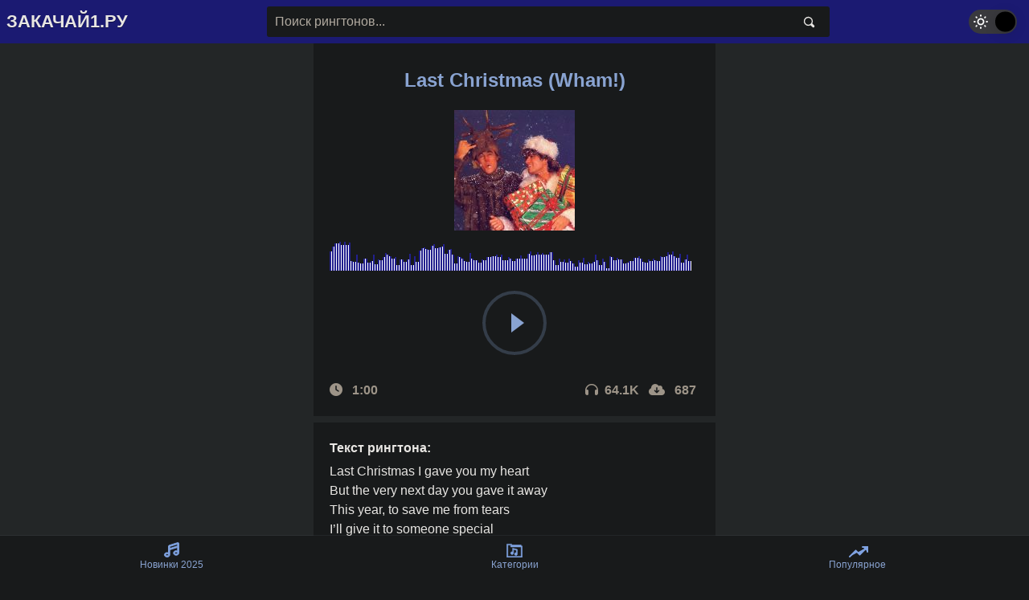

--- FILE ---
content_type: text/html; charset=UTF-8
request_url: https://zakachai1.ru/i/last-christmas-wham
body_size: 17568
content:
<!DOCTYPE html>
<!--[if IE 7]><html class="ie7 no-js"  lang="ru-RU" prefix="og: https://ogp.me/ns#"<![endif]-->
<!--[if lte IE 8]><html class="ie8 no-js"  lang="ru-RU" prefix="og: https://ogp.me/ns#"<![endif]-->
<!--[if (gte IE 9)|!(IE)]><!--><html class="not-ie no-js" lang="ru-RU" prefix="og: https://ogp.me/ns#" style="margin-top: 0px !important;">  <!--<![endif]-->
<head>
<meta http-equiv="Content-Type" content="text/html; charset=utf-8">
<meta name="viewport" content="width=device-width,initial-scale=1.0,minimum-scale=1.0,maximum-scale=5.0">
<meta content='yes' name='apple-mobile-web-app-capable' /> 
<meta name="robots" content="noarchive">
<meta http-equiv="Cache-Control" content="no-cache"> 

<!-- SEO от Rank Math - https://s.rankmath.com/home -->
<title>Рингтон Last Christmas (Wham!) &ndash; Скачать мелодию на звонок телефона бесплатно</title>
<meta name="description" content="Рингтон Last Christmas (Wham!). Слушать и скачать бесплатно рингтон Last Christmas (Wham!) на ваш Android или iPhone. Форматы mp3 и m3r."/>
<meta name="robots" content="follow, index, max-snippet:-1, max-video-preview:-1, max-image-preview:large"/>
<link rel="canonical" href="https://zakachai1.ru/i/last-christmas-wham" />
<meta property="og:locale" content="ru_RU" />
<meta property="og:type" content="article" />
<meta property="og:title" content="Рингтон Last Christmas (Wham!) &ndash; Скачать мелодию на звонок телефона бесплатно" />
<meta property="og:description" content="Рингтон Last Christmas (Wham!). Слушать и скачать бесплатно рингтон Last Christmas (Wham!) на ваш Android или iPhone. Форматы mp3 и m3r." />
<meta property="og:url" content="https://zakachai1.ru/i/last-christmas-wham" />
<meta property="og:site_name" content="Рингтоны на телефон" />
<meta property="article:tag" content="новогодние" />
<meta property="article:tag" content="рождественские" />
<meta property="article:section" content="Зарубежные" />
<meta property="og:image" content="https://zakachai1.ru/wp-content/uploads/2023/12/wham-last-christmas.jpg" />
<meta property="og:image:secure_url" content="https://zakachai1.ru/wp-content/uploads/2023/12/wham-last-christmas.jpg" />
<meta property="og:image:width" content="1000" />
<meta property="og:image:height" content="1000" />
<meta property="og:image:alt" content="Рингтон Last Christmas (Wham!)" />
<meta property="og:image:type" content="image/jpeg" />
<meta name="twitter:card" content="summary_large_image" />
<meta name="twitter:title" content="Рингтон Last Christmas (Wham!) &ndash; Скачать мелодию на звонок телефона бесплатно" />
<meta name="twitter:description" content="Рингтон Last Christmas (Wham!). Слушать и скачать бесплатно рингтон Last Christmas (Wham!) на ваш Android или iPhone. Форматы mp3 и m3r." />
<meta name="twitter:image" content="https://zakachai1.ru/wp-content/uploads/2023/12/wham-last-christmas.jpg" />
<meta name="twitter:label1" content="Автор" />
<meta name="twitter:data1" content="c45439" />
<meta name="twitter:label2" content="Время чтения" />
<meta name="twitter:data2" content="Меньше минуты" />
<!-- /Rank Math WordPress SEO плагин -->


<style></style><style id="wp-dark-mode-custom-css">html.wp-dark-mode-active h1 {
	color:#89a3d1!important
}
html.wp-dark-mode-active .lazylink {
	color:#89a3d1!important
}
html.wp-dark-mode-active .control polygon {
	fill:#89a3d1!important
}
html.wp-dark-mode-active .control line {
	stroke:#89a3d1!important
}
html.wp-dark-mode-active .shape circle {
	stroke:#89a3d1!important
}
html.wp-dark-mode-active body a {
	color:#89a3d1!important
}
html.wp-dark-mode-active .ringtone-full #link_downloads a {
	color:white!important
}
html.wp-dark-mode-active .wds-pagination a {
	color:white!important
}
html.wp-dark-mode-active .wds-pagination {
	background-color:#242525
}
html.wp-dark-mode-active .wds-pagination a {
	background-color:#28266c
}
</style><link rel="icon" href="https://zakachai1.ru/wp-content/uploads/2023/09/cropped-zakachai1-icon-32x32.png" sizes="32x32" />
<link rel="icon" href="https://zakachai1.ru/wp-content/uploads/2023/09/cropped-zakachai1-icon-192x192.png" sizes="192x192" />
<link rel="apple-touch-icon" href="https://zakachai1.ru/wp-content/uploads/2023/09/cropped-zakachai1-icon-180x180.png" />
<meta name="msapplication-TileImage" content="https://zakachai1.ru/wp-content/uploads/2023/09/cropped-zakachai1-icon-270x270.png" />
		<style type="text/css" id="wp-custom-css">
			.adfinity_block_983 {
    padding: 15px 0;
}
.adfinity_block_982 {
    padding: 15px 0;
}		</style>
		
<!-- Chrome, Firefox OS and Opera -->
<meta content='#22208e' name='theme-color'/>
<!-- Windows Phone -->
<meta content='#22208e' name='msapplication-navbutton-color'/>
<meta content='#22208e' name='apple-mobile-web-app-status-bar-style' />
<link rel="shortcut icon" href="https://zakachai1.ru/wp-content/uploads/2023/09/cropped-zakachai1-icon.png" type="image/x-icon" />
<!-- Theme Designer -->
<meta name="designer" content="exthem.es" />
<meta name="themes" content="iTones" />
<meta name="version" content="2.1" />
<!-- Theme Styles for iTones v2.1 by exthem.es -->
<style>#wpadminbar {display: none;}}</style>
<style id='root-style-iTones-v2.1'><!-- :root{--main-color: #22208e;--logo-color: #ffffff;--stroke-color: #22208e;} --></style>
<style id="main-style-iTones-v2.1">.download-btn {margin-bottom: 10px !important;}.content .tab-view{background-color: #fff;display: -webkit-box;display: -ms-flexbox;display: flex;margin-bottom: 10px}.content .tab-view a{cursor: pointer;padding: 15px;color: var(--main-color);width: 100%;text-align: center;text-decoration: none;font-weight: 700;text-transform: capitalize;letter-spacing: 1px}.content .tab-view .active{border-bottom: 3px solid var(--main-color)!important;color: var(--main-color)!important}body.light .content .ringtone-full .widgets{background: white}.content .ringtone-full .widgets{padding: 20px 20px 10px;background: #000000}.content .widgets{margin-top: 8px}textarea#comment{overflow: auto;resize: vertical;width: 100% !important}img.avatar{vertical-align: middle;border-style: none;width: 30px !important;height: 30px !important;box-shadow: 0 1px 3px 0 rgba(0,0,0,.15);border-radius: 50%;vertical-align: middle}ol.comment-list, ol.children, ul.comment-list, dl.comment-list, ul.children, dl.children{margin-top: 0;margin-bottom: 1rem;list-style: disclosure-closed}input#submit{color: #fff;background-color: var(--main-color)!important;border: none;border-radius: 1.55em;box-shadow: none;cursor: pointer;display: inline-block;font-size: 1.125em;padding: 0.667em 1.333em;text-align: center;text-decoration: none;overflow-wrap: break-word}h2.comments-title{padding: 20px 20px 10px;text-align: center}#comments{background: white}p.form-submit{text-align: center}hr {color: transparent!important;}.content .ringtone-full .main img {max-height: 250px !important;margin: auto;display: block;width: 100% !important;}.content h1 {text-align: center !important;line-height: 1.4em!important;}.itones_loadmore{background-color: #ddd;border-radius: 2px;display: block;text-align: center;font-size: 14px;font-size: 0.875rem;font-weight: 800;letter-spacing:1px;cursor:pointer;text-transform: uppercase;padding: 10px 0;transition: background-color 0.2s ease-in-out, border-color 0.2s ease-in-out, color 0.3s ease-in-out;}.itones_loadmore:hover{background-color: #767676;color: #fff;}.main h1 {text-transform: capitalize!important;}h3.title {text-transform: capitalize!important;}.sticky-bottom .bottom-nav .item svg{fill:var(--main-color)!important;stroke:var(--main-color)!important;}.content #load-more-btn {border: 1px solid var(--main-color)!important;color:var(--main-color)!important;}ul.page-numbers {margin-top: 20px !important; list-style: none !important;padding-left: 0;text-align: center;font-weight: 700;display:block;padding: 0 20px 10px 20px;}ul.page-numbers li {border-width: 0;margin: 0;line-height: 1.6;display: inline-block;}ul.page-numbers li a.prev.page-numbers,ul.page-numbers li a.next.page-numbers,ul.page-numbers li span {color: #ffffff !important;}ul.page-numbers li span.page-numbers.dots {color: #ffffff !important;}ul.page-numbers li span.page-numbers.dots,ul.page-numbers li span.current,ul.page-numbers li a {background: none;border-radius:2px;-moz-border-radius:2px;-webkit-border-radius:2px}ul.page-numbers li a,ul.page-numbers li span {padding: 5px 10px;display: block;}ul.page-numbers li a span {padding: 0 0;}@media (max-width: 768px) {ul.page-numbers li a,ul.page-numbers li span {padding: 5px 10px;}}ul.page-numbers li a.prev.page-numbers, ul.page-numbers li a.next.page-numbers, ul.page-numbers li span.page-numbers, .page-links > .page-link-number, .page-links > .post-page-numbers.current span  {background-color: var(--main-color);}.header .nav .logo, .ads-here, .modal .header {color:var(--logo-color)!important;}.content .controls .play svg, .content .ringtone-full .main .links .author, .content .user-profile-wrap .username, .content .user-profile-wrap .stat-wrap div span, .auth .container p a {color:var(--main-color)!important;}.header .nav, .content .items .item .bottom-wrap .download-button, .content .items .ringtone .bottom-wrap .download-button, .content .ringtones .item .bottom-wrap .download-button, .content .ringtones .ringtone .bottom-wrap .download-button, .modal .header, .header .sidebar .app-wrap, .auth, .content .user-profile-wrap .top-wrap .btn {background:var(--main-color)!important;}.content .ringtone-full .download-btn-wrap .download-btn, .ads-here .ads-img, .ads-here .ads-content::before, .ads-here .ads-content::after, .ads-here::after  {background-color:var(--main-color)!important;}.content .ringtone-full .download-btn-wrap .download-btn.iphone {background:black!important;}.like-button.liked svg, body.light .header .sidebar .link-wrap .social-media-links a svg {fill:var(--main-color)!important;}svg.like-button.liked  {fill:var(--main-color)!important;}ul.pagination{list-style:none;text-align:center;padding-left:0}.pagination li{display:inline-block;margin-right:5px;margin-bottom: 25px;}.pagination li span{padding:5px .75em;margin-top:.5rem;display:inline-flex;align-items:center;justify-content:center;vertical-align:middle}.pagination .page-numbers,.pagination li a{display:inline-flex;background-color:#fff;color:#363636;border:1px solid #ddd;border-radius:4px;font-size:16px;padding:5px .75em;cursor:pointer;justify-content:center;text-align:center;vertical-align:top;align-items:center;-webkit-appearance:none;white-space:nowrap margin-bottom:.5rem;margin-top:.5rem}li.active a.page-numbers{background:#eee}        .ads-here{position:relative;display:flex;align-items:stretch;flex-wrap:wrap;min-height:150px;padding:15px;border:1px solid rgba(0,0,0,.05);border-radius:3px;color:#989b9f;font-size:75%}.ads-here:after{content:'';display:block;width:50px;height:10px;background-color:rgba(0,0,0,.05);border-radius:0 0 0 8px;position:absolute;top:0;right:0}.ads-here .ads-img{width:45%;display:flex;flex-shrink:0;align-items:center;justify-content:center;font-style:normal;background-color:rgba(0,0,0,.05)}.ads-here .ads-img:before{content:'Sample ad'}.ads-here .ads-content{width:55%;padding:20px 0 0 20px}.ads-here .ads-content:before, .ads-here .ads-content:after{content:'';display:block;width:100%;padding-top:4%;background-color:rgba(0,0,0,.05)}.ads-here .ads-content:after{width:70%;margin-top:12px}.ads-here.feed .ads-img{width:100%;min-height:90px;margin-bottom:15px}.ads-here.feed .ads-content{padding:0;width:60%} .ads-here.feed .ads-content:before, .ads-here.feed .ads-content:after{padding-top:6%}@media screen and (max-width:768px){.ads-here{min-height:90px}.ads-here .ads-content{padding-top:8px}.ads-here .ads-content:before, .ads-here .ads-content:after{padding-top:8%}}.dmca-sample{font-size:8px;color:rgba(254,254,254,.6);border-radius:3px;overflow:hidden} .dmca-sample:before{content:'DMCA';padding:5px 10px;background-color:#2a2a2a} .dmca-sample:after{content:'Protected';padding:5px 10px;background-color:rgba(0,0,0,.1)}.async-hide {opacity: 0 !important}


.sorting-links {
	display: flex;
	gap: 12px;
	margin: 16px 0;
	justify-content: center;
}

.sort-button.active {
    background-color: #E0E0E0; /* более светлый фон для активной кнопки */
    color: #888; /* тусклый текст */
    cursor: not-allowed; /* изменяем курсор на запрещённый */
}

.sort-button.active:hover {
    background-color: #E0E0E0; /* отключаем эффект при наведении */
    color: #888;
}

.sort-button {
    background-color: #007BFF; /* основной цвет кнопки */
    color: white;
    padding: 10px 20px;
    text-decoration: none;
    border-radius: 5px;
    transition: background-color 0.3s ease;
}

.sort-button:hover {
    background-color: #0056b3; /* более тёмный цвет при наведении */
}

.sort-label {
    font-size: 14px;
    margin-bottom: 6px;
    color: #555;
	text-align: center;
}


</style><style id="custom-style-iTones-v2.1">/*@import url("https://fonts.googleapis.com/css2?family=Raleway:wght@400;500&display=swap");*/.mb-3.entry-content p{font-family: PublicSans-Thin !important;font-size: 10px !important;color: darkgray;margin-bottom: 5px}.static-page a{color: var(--main-color)!important}body a{color: var(--main-color)}.like-button.liked svg,.like-buttons.liked svg{fill: var(--main-color) !important}.navigation li a,.navigation li a:hover,.navigation li.active a,.navigation li.disabled{color: var(--logo-color);text-decoration: none}.navigation li{display: inline}.navigation li a,.navigation li a:hover,.navigation li.active a,.navigation li.disabled{background-color: var(--main-color);border-radius: 3px;cursor: pointer;padding: 12px;padding: 0.75rem}.navigation li a:hover,.navigation li.active a{background-color: #7a7a7a}.wds-pagination{margin: 20px auto; text-align: center; background-color: white; padding: 20px 0;}.wds-pagination a,.wds-pagination span{color: var(--logo-color);display: inline-block;text-decoration: none;background-color: var(--main-color);border-radius: 3px;cursor: pointer;margin: 0 5px;padding: 0 10px;line-height: 32px}.wds-pagination a:hover{background-color: var(--logo-color)}.wds-pagination span.current{cursor: default;background-color: #7a7a7a}.icon{display: inline-block;width: 1em;height: 1em;stroke-width: 0;stroke: currentColor;fill: currentColor}.wrapper{width: 100%;display: flex;align-items: center;justify-content: center;min-height: 100vh;background-size: cover}@media screen and (max-width: 700px), (max-height: 500px){.wrapper{flex-wrap: wrap;flex-direction: column}}.player{background: transparent;width: 410px;border-radius: 15px;padding: 30px}@media screen and (max-width: 576px), (max-height: 500px){.player{width: 95%;padding: 20px;margin-top: 75px;min-height: initial;padding-bottom: 30px;max-width: 400px}}.player__top{display: flex;align-items: flex-start;position: relative;z-index: 4}@media screen and (max-width: 576px), (max-height: 500px){.player__top{flex-wrap: wrap}}.player-cover{width: 300px;margin-left: -300px;flex-shrink: 0;border-radius: 15px;z-index: 1}@media screen and (max-width: 576px), (max-height: 500px){.player-cover{margin-top: -70px;height: 175px;margin-left: auto;margin-right: auto}}.player-cover__item{background-repeat: no-repeat;background-position: center;background-size: cover;width: 100%;height: 100%;border-radius: 15px;position: absolute;left: 0;top: 0}.player-cover__item:before{content: "";width: 100%;height: 100%;display: block;z-index: 1;position: absolute;top: 30px;transform: scale(0.9);filter: blur(10px);opacity: 0.9;border-radius: 15px}.player-cover__item:after{content: "";background: inherit;width: 100%;height: 100%;display: block;z-index: 2;position: absolute;border-radius: 15px}.player-cover__img{width: 100%;height: 100%;object-fit: cover;border-radius: 15px;box-shadow: 0 10px 40px 0 rgba(76, 70, 124, 0.5);user-select: none;pointer-events: none}.player-controls{flex: 1;padding-left: 20px;flex-direction: column;align-items: center}@media screen and (max-width: 576px), (max-height: 500px){.player-controls{flex-direction: row;padding-left: 0;width: 100%;flex: unset}}.player-controls__item{display: inline-flex;font-size: 30px;padding: 5px;margin-bottom: 10px;color: #acb8cc;cursor: pointer;width: 50px;height: 50px;align-items: center;justify-content: center;position: relative;transition: all 0.3s ease-in-out}@media screen and (max-width: 576px), (max-height: 500px){.player-controls__item{font-size: 26px;padding: 5px;margin-right: 10px;color: #acb8cc;cursor: pointer;width: 40px;height: 40px;margin-bottom: 0}}.player-controls__item::before{content: "";position: absolute;width: 100%;height: 100%;border-radius: 50%;background: var(--logo-color);transform: scale(0.5);opacity: 0;box-shadow: 0 5px 10px 0 rgba(76, 70, 124, 0.2);transition: all 0.3s ease-in-out;transition: all 0.4s cubic-bezier(0.35, 0.57, 0.13, 0.88)}@media screen and (min-width: 500px){.player-controls__item:hover{color: #532ab9}.player-controls__item:hover::before{opacity: 1;transform: scale(1.3)}}@media screen and (max-width: 576px), (max-height: 500px){.player-controls__item:active{color: #532ab9}.player-controls__item:active::before{opacity: 1;transform: scale(1.3)}}.player-controls__item .icon{position: relative;z-index: 2}.player-controls__item.-xl{margin-bottom: 0;font-size: 95px;color: whitesmoke;width: auto;height: auto;display: inline-flex;margin-left: auto;margin-right: auto;display: block}@media screen and (max-width: 576px), (max-height: 500px){.player-controls__item.-xl{margin-left: auto;font-size: 75px;margin-right: auto}}.player-controls__item.-xl:before{display: none}.player-controls__item.-favorite.active{color: red}.v-cloak]{display: none}.v-cloak] > *{display: none}.progress{width: 100%;margin-top: 25px;user-select: none}.progress__top{display: flex;align-items: flex-end;justify-content: space-between}.progress__duration{color: var(--main-color);font-weight: 700;font-size: 20px;opacity: 0.5}.progress__time{margin-top: 2px;color: var(--main-color);font-weight: 700;font-size: 16px;opacity: 0.7}.progress__bar{height: 6px;width: 100%;cursor: pointer;background-color: var(--main-color);display: inline-block;border-radius: 10px}.progress__current{height: inherit;width: 0%;background-color: silver;border-radius: 10px}.album-info{color: currentColor;flex: 1;padding-right: 60px;user-select: none}@media screen and (max-width: 576px), (max-height: 500px){.album-info{padding-right: 30px}}.album-info__name{font-size: 20px;font-weight: bold;margin-bottom: 5px;line-height: 1.3em;margin-right: 4.5em}@media screen and (max-width: 576px), (max-height: 500px){.album-info__name{font-size: 18px;margin-bottom: 5px;margin-right: 6em}}.album-info__track{font-weight: 400;font-size: 20px;opacity: 0.7;line-height: 1.3em;min-height: 52px}@media screen and (max-width: 576px), (max-height: 500px){.album-info__track{font-size: 18px;min-height: 50px}}.github-btn{position: absolute;right: 40px;bottom: 50px;text-decoration: none;padding: 15px 25px;border-radius: 4px;box-shadow: 0 4px 30px -6px rgba(36, 52, 70, 0.65);background: #24292e;color: var(--logo-color);font-weight: bold;letter-spacing: 1px;font-size: 16px;transition: all 0.3s ease-in-out}@media screen and (min-width: 500px){.github-btn:hover{transform: scale(1.1);box-shadow: 0 17px 20px -6px rgba(36, 52, 70, 0.36)}}@media screen and (max-width: 700px){.github-btn{position: relative;bottom: auto;right: auto;margin-top: 20px}.github-btn:active{transform: scale(1.1);box-shadow: 0 17px 20px -6px rgba(36, 52, 70, 0.36)}}.scale-out-enter-active{transition: all 0.35s ease-in-out}.scale-out-leave-active{transition: all 0.35s ease-in-out}.scale-out-enter{transform: scale(0.55);pointer-events: none;opacity: 0}.scale-out-leave-to{transform: scale(1.2);pointer-events: none;opacity: 0}.scale-in-enter-active{transition: all 0.35s ease-in-out}.scale-in-leave-active{transition: all 0.35s ease-in-out}.scale-in-enter{transform: scale(1.2);pointer-events: none;opacity: 0}.scale-in-leave-to{transform: scale(0.55);pointer-events: none;opacity: 0}.truncate{white-space: nowrap;width: 350px;overflow: hidden;text-overflow: ellipsis}.truncate:hover{overflow: visible}@media screen and (max-width: 576px), (max-height: 500px){.progress__duration{margin-right: 4em !important}.truncate{width: 210px}} img{max-width: 100%}.containers{display: flex;align-items: center;justify-content: center}.player{width: 300px;background-color: ghostwhite;display: flex;flex-direction: column;align-items: center;justify-content: center;border-radius: 12px}.player__controls{display: flex;width: 95%;justify-content: space-evenly;align-items: center;margin-bottom: 5px}.player__btn{cursor: pointer;border-radius: 50%;display: flex;justify-content: center;align-items: center;color: var(--main-color)}.player__btn:active{}.player__btn--small{min-width: 50px;min-height: 50px}.player__title{font-weight: 600;font-size: 0.8em;color: var(--main-color);text-transform: uppercase;letter-spacing: 2px;margin: 0}.player__album{width: 150px}.player__img{border-radius: 50%;box-shadow: 2px 2px 7px var(--main-color), -2px -2px 7px var(--main-color),-8px -8px 50px rgba(255, 255, 255, 0.8), 3px 3px 25px var(--main-color)}.player__artist{font-size: 1.2em;font-weight: 500;opacity: 0.5;margin: 20px 0 0 0}.player__song{position: relative;width: 100%;text-align: center;font-weight: 400;font-size: 1em;opacity: 0.5;margin: 0}.player__level{width: 80%;-webkit-appearance: none;outline: none;border: none;padding: 0;margin-top: 40px}.player__level::-webkit-slider-runnable-track{background-color: var(--main-color);height: 6px;border-radius: 3px}.player__level::-webkit-slider-thumb{-webkit-appearance: none;border-radius: 100%;background-color: var(--main-color);height: 18px;width: 18px;margin-top: -7px}.audio-duration{margin-top: -30px;display: flex;width: 78%;font-size: 10px;font-weight: 600;color: var(--main-color);letter-spacing: 1px}.start{flex: 1}.player__audio{visibility: hidden}.player__btn--medium{min-height: 70px;min-width: 70px}.blue{background-color: var(--main-color);color: var(--logo-color)}.hide{display: none}audio:hover,audio:focus,audio:active{-webkit-box-shadow: 15px 15px 20px var(--main-color);-moz-box-shadow: 15px 15px 20px var(--main-color);box-shadow: 15px 15px 20px var(--main-color);-webkit-transform: scale(1.05);-moz-transform: scale(1.05);transform: scale(1.05)}audio{-webkit-transition: all 0.5s linear;-moz-transition: all 0.5s linear;-o-transition: all 0.5s linear;transition: all 0.5s linear;-moz-box-shadow: 2px 2px 4px 0 var(--main-color);-webkit-box-shadow: 2px 2px 4px 0 var(--main-color);box-shadow: 2px 2px 4px 0 var(--main-color);-moz-border-radius: 7px 7px 7px 7px;-webkit-border-radius: 7px 7px 7px 7px;border-radius: 7px 7px 7px 7px}.content .info .downloads::after{content: " " !important}.share-button svg,.edit-button svg{fill: #999999}.content.ringtone-detail .ringtone-full .simplefavorite-button{margin-left: 35px !important}.content .ringtone-full .main .links .like-buttons{margin-left: auto}.like-buttons{height: 30px;width: 30px;border-radius: 30px;display: -webkit-box;display: -ms-flexbox;display: flex;-webkit-box-pack: center;-ms-flex-pack: center;justify-content: center;-webkit-box-align: center;-ms-flex-align: center;align-items: center;cursor: pointer}.center{text-align: center}.justify-center{-webkit-box-pack: center;-webkit-justify-content: center;-ms-flex-pack: center;justify-content: center}.tooltip{display: inline-block}.tooltip-point{display: inline-block;cursor: pointer;background: transparent;color: var(--rgba-color);position: relative;left: 4px}.tooltip-content{display: inline-block;font-style: italic;margin-left: 1em;opacity: 0;transform: scale(0)}@keyframes in{from{opacity: 0;transform: scale(0)}to{opacity: 1;transform: scale(1)}}.tooltip:hover .tooltip-content{animation: in 1s ease-in forwards}.form input[type="text"]:focus{outline-style: none}.form input[type="text"]:focus .tooltip .tooltip-content{animation: in 1s ease-in forwards}.form-control,.postform{display: block;width: 100%;height: 34px;padding: 6px 12px;font-size: 14px;line-height: 1.42857143;color: var(--button-dark);background-color: #fff;background-image: none;border: 1px solid #ccc;border-radius: 4px;-webkit-box-shadow: inset 0 1px 1px rgba(0, 0, 0, 0.075);box-shadow: inset 0 1px 1px rgba(0, 0, 0, 0.075);-webkit-transition: border-color ease-in-out 0.15s,-webkit-box-shadow ease-in-out 0.15s;-o-transition: border-color ease-in-out 0.15s, box-shadow ease-in-out 0.15s;transition: border-color ease-in-out 0.15s, box-shadow ease-in-out 0.15s}.rtones-uploader{position: relative;width: 100%;margin-bottom: 25px}.rtones-upload-button{display: inline-block;padding: 7px 19px;text-align: center;-moz-border-radius: 5px;-webkit-border-radius: 5px;-khtml-border-radius: 5px;border-radius: 5px;-moz-box-shadow: 0px 1px 2px #b2b2b2;-webkit-box-shadow: 0px 1px 2px #b2b2b2;-o-box-shadow: 0px 1px 2px #b2b2b2;box-shadow: 0px 1px 2px #b2b2b2;background: rgb(109, 179, 242);background: -moz-linear-gradient(top,rgba(109, 179, 242, 1) 0%,rgba(84, 163, 238, 1) 50%,rgba(54, 144, 240, 1) 51%,rgba(30, 105, 222, 1) 100%);background: -webkit-gradient(linear,left top,left bottom,color-stop(0%, rgba(109, 179, 242, 1)),color-stop(50%, rgba(84, 163, 238, 1)),color-stop(51%, rgba(54, 144, 240, 1)),color-stop(100%, rgba(30, 105, 222, 1)));background: -webkit-linear-gradient(top,rgba(109, 179, 242, 1) 0%,rgba(84, 163, 238, 1) 50%,rgba(54, 144, 240, 1) 51%,rgba(30, 105, 222, 1) 100%);background: -o-linear-gradient(top,rgba(109, 179, 242, 1) 0%,rgba(84, 163, 238, 1) 50%,rgba(54, 144, 240, 1) 51%,rgba(30, 105, 222, 1) 100%);background: -ms-linear-gradient(top,rgba(109, 179, 242, 1) 0%,rgba(84, 163, 238, 1) 50%,rgba(54, 144, 240, 1) 51%,rgba(30, 105, 222, 1) 100%);background: linear-gradient(to bottom,var(--main-color) 0%,var(--main-color) 50%,var(--main-color) 51%,var(--main-color) 100%);filter: progid:DXImageTransform.Microsoft.gradient( startColorstr='#6db3f2', endColorstr='#1e69de',GradientType=0 );color: #fff;-moz-text-shadow: 0px 1px 1px #000000;-webkit-text-shadow: 0px 1px 1px #000000;-o-text-shadow: 0px 1px 1px #000000;text-shadow: 0px 1px 1px #000000;font-weight: bold}textarea#contentupload{width: 100%;height: 30vh;padding: 1em;resize: none}#upload_post input[type="submit"]{background: none repeat scroll 0 0 var(--main-color) !important;border-color: var(--main-color) !important;color: white}#wave_wrap{border: 1px solid transparent;display: flex;max-width: 950px;background: transparent;box-shadow: 0 12px 80px transparent;cursor: pointer}#progress{z-index: 1;position: absolute;width: 100%;height: 100%;top: 0}#progress .progress-bar{width: 50%;height: 100%}#progress_over{height: 100%;z-index: 2;position: absolute;top: 0;left: 0;width: 0;opacity: 0.8}.pause_i {  background: url(https://zakachai1.ru/wp-content/themes/itones/assets/img/pause.svg) no-repeat center center;  background-size: 32px;}.play_i { background: url(https://zakachai1.ru/wp-content/themes/itones/assets/img/play.svg) no-repeat center center;  background-size: 37px;}.play_b{width: 80px;z-index: 20;position: relative;cursor: pointer;opacity: 0.5;transition: all 0.2s;border-right: 1px #e6e6e6 solid;background-color: white}.play_b:hover{opacity: 1}@media (min-width: 320px) and (max-width: 1024px){#waveform{max-width: 300px!important}}@media (min-width: 1025px){#waveform{max-width:450px}}div#items.item.ringtone.favorite div.details {justify-content: left !important;}div.ringtone-full .ccc-favorite-post-toggle > a { font-size: 30px;}div.ringtone .ccc-favorite-post-toggle > a { font-size: 23px;}</style>
<style id="login-style-iTones-v2.1">body#login-page{background: #fff}.register-page-container{background: #fff;border-radius: 10px;box-shadow: 0px 0px 20px #808080;flex-direction: row}.register-page-container img{width: 100%;height: auto}p.or{background: var(--main-color);border-radius: 500px;padding: 20px;color: #fff;width: 65px}.register-input, #user_login, #user_pass{width: 100%;padding: 10px;color: var(--main-color) !important;border-radius: 10px;background: #F0F0F0;border: 0px}#register-submit-btn, #wp-submit{width: 100%;border-radius: 10px;color: #fff;box-shadow: none;background: var(--main-color);border-color: var(--main-color);text-shadow: none;padding: 10px 15px;border: 0px}.register-error{background-color: #dc3232;color: #fff;margin-bottom: 20px;padding: 20px;text-align: center}@media screen and (min-width: 768px){body#login-page{background-image: url('assets/img/login-bg.jpg');background-size: cover}}body.login{background-image: url('../img/login-bg.jpg');background-size:cover}.login h1 a{background-image: url('../img/logo.png') !important;background-size: 275px !important;width: 275px !important;height: 52px !important}#loginform{border-radius: 10px}#wp-submit{width: 100%;border-radius: 5px;color: #fff;box-shadow: none;background: var(--main-color);border-color: var(--main-color);text-shadow: none}.message{border-left: 0px !important}#nav a{background: #fff;text-align: center;padding: 5px 15px;display: inline-block;width: 35%}#nav a:first-child{margin-right: 10px}#nav a:hover{color: #000 !important}#backtoblog{visibility: hidden}.containers{justify-content: center;align-items: center;display: flex;text-align: center}.containers div > p span{color: red}button.log a{color: var(--main-color)}button.log a:hover{color: white}button.reg a{color: white}button{cursor: pointer;border: 0;border-radius: 4px;font-weight: 600;margin: 0 10px;width: 200px;padding: 10px 0;box-shadow: 0 0 5px rgba(104, 85, 224, 0.2);transition: 0.4s}.reg{color: white;background-color: var(--main-color)}.log{color: var(--main-color);background-color: rgba(255, 255, 255, 1);border: 1px solid var(--main-color)}button:hover{color:;width:;box-shadow: 0 0 5px rgba(104, 85, 224, 0.6);background-color: var(--main-color)}</style>
<style id="favorite-style-iTones-v2.1">.like-button.liked svg,.likes-button.liked svg{fill: var(--main-color) !important}.content .ringtone-full .main .links .likes-button{margin-left: auto}.likes-button{height: 30px;width: 30px;border-radius: 30px;display: -webkit-box;display: -ms-flexbox;display: flex;-webkit-box-pack: center;-ms-flex-pack: center;justify-content: center;-webkit-box-align: center;-ms-flex-align: center;align-items: center;cursor: pointer}.simplefavorite-button{color: #7a7a7a !important;margin-top: 1.5px}.simplefavorite-button.active{color: var(--main-color) !important}</style>
<style id="download-style-iTones-v2.1">@media screen and (min-width:810px){.content.ringtone-detail{display:-webkit-box;display:-ms-flexbox;display:flex;-webkit-box-orient:vertical;-webkit-box-direction:normal;-ms-flex-direction:column;flex-direction:column;-webkit-box-pack:center;-ms-flex-pack:center;justify-content:center;-webkit-box-align:center;-ms-flex-align:center;align-items:center}.content.ringtone-detail .ringtone-full{max-width:500px}.content .wallpapers{grid-template-columns:repeat(auto-fill,minmax(225px,1fr))}.content #load-more-btn{max-width:500px;margin:10px auto}}.content .ringtone-full .main{padding:20px;background:#000}.content .ringtone-full .main .links{display:-webkit-box;display:-ms-flexbox;display:flex;-webkit-box-align:center;-ms-flex-align:center;align-items:center}.content .ringtone-full .main .links .author{color:var(--main-color) !important}.content .ringtone-full .main .links .author::before{content:"@"}.content .ringtone-full .main .links .like-button{margin-left:auto}.content .ringtone-full .main h1{font-size:24px;line-height:28px;padding:0;margin:8px 0 0;font-weight:700}.content .ringtone-full .main .controls{display:-webkit-box;display:-ms-flexbox;display:flex;-webkit-box-pack:center;-ms-flex-pack:center;justify-content:center;-webkit-box-align:center;-ms-flex-align:center;align-items:center;padding:25px}.content .ringtone-full .main .controls .play,.content .ringtone-full .main .controls .pause{margin:0;padding:0;width:80px;height:80px;font-size:40px}.content .ringtone-full .main .controls .spinner-border,.content .ringtone-full .main .controls .spinner-border:after{border-radius:50%;width:80px;height:80px}.content .ringtone-full .main img{display:block;margin:10px 0;-o-object-fit:cover;object-fit:cover}.content .ringtone-full .main .info{display:-webkit-box;display:-ms-flexbox;display:flex;-webkit-box-pack:justify;-ms-flex-pack:justify;justify-content:space-between}.content .ringtone-full .main .info .duration,.content .ringtone-full .main .info .downloads{font-weight:700;font-size:16px!important}.content .ringtone-full .tags{padding:20px 20px 10px;background:#000}.content .ringtone-full .tags a{padding:11px 20px;display:inline-block;margin:0 10px 10px 0!important;font-size:16px;line-height:18px}.content .ringtone-full .download-btn-wrap{padding:20px;display:-webkit-box;display:-ms-flexbox;display:flex;-webkit-box-orient:vertical;-webkit-box-direction:normal;-ms-flex-direction:column;flex-direction:column;min-width:300px;max-width:500px;margin:auto}.content .ringtone-full .download-btn-wrap .download-btn{color:#fff;background-color:var(--main-color) !important;border-radius:40px;font-size:16px;line-height:18px;font-weight:700;display:-webkit-box;display:-ms-flexbox;display:flex;-webkit-box-pack:center;-ms-flex-pack:center;justify-content:center;-webkit-box-align:center;-ms-flex-align:center;align-items:center;padding:16px}.content .ringtone-full .download-btn-wrap .download-btn.iphone{margin-top:10px;background:#444}.content .ringtone-full .download-btn-wrap .download-btn.setas{margin-bottom:10px;background:#ff5722}.content .ringtone-full .title{text-align:center;background:#fff;border-radius:8px;margin:10px;border:2px solid var(--main-color) !important}.content .ringtone-full .title .detail{font-weight:400;font-size:30px;color:var(--main-color) !important;padding:10px 20px}.content .ringtone-full .title .detail .dotting{display:inline-block;min-width:2px;min-height:2px;-webkit-box-shadow:2px 0 currentColor,6px 0 currentColor,10px 0 currentColor;box-shadow:2px 0 currentColor,6px 0 currentColor,10px 0 currentColor;-webkit-animation:dot 2.8s infinite step-start both;animation:dot 2.8s infinite step-start both}.content .ringtone-full .title .detail .ringtone-name{color:#333;display:block;font-size:25px;word-wrap:break-word;word-break:normal;margin:15px 0}.content .ringtone-full .title .bd{font-size:28px;padding:5px;color:#fff;background-color:var(--main-color) !important;border-bottom-left-radius:5px;border-bottom-right-radius:5px}.sticky-bottom .sticky-ad-wrap{padding-top:5px;background:#d6d6d6;display:-webkit-box;display:-ms-flexbox;display:flex;-webkit-box-pack:center;-ms-flex-pack:center;justify-content:center;-webkit-box-align:center;-ms-flex-align:center;align-items:center}.bd, .hidens{display: none}circle{transition: all 1s linear}#c1{transition: all 1s linear;stroke: #DDDEDF;stroke-width: 3;stroke-linecap: round;fill: transparent}#c2{transition: all 1s linear;stroke: var(--main-color);stroke-width: 3;stroke-linecap: round;fill: transparent}#counterText{-webkit-animation: heartBeat 1s infinite;animation: heartBeat 1s infinite}@-webkit-keyframes heartBeat{0%{opacity: 0}5%{opacity: 1}95%{opacity: 1}100%{opacity: 0}}@keyframes heartBeat{0%{opacity: 0}5%{opacity: 1}95%{opacity: 1}100%{opacity: 0}}</style>
<style id="dark-style-iTones-v2.1">.dark .sticky-bottom .bottom-nav, .dark .code-block.code-block-1 p, .dark .content .ringtone-full .title {	background: #000000!important; }.dark .sticky-bottom .bottom-nav a span, .dark .content .ringtone-full .title .detail .ringtone-name { 	color: white!important;} .dark svg.loadingtimers { fill: var(--main-color) !important;} .dark .content .tab-view {	background-color: #000000!important; }</style>
<style id="infinity-style-iTones-v2.1">.wpap-loadmore-wrapper {   display: flex;   align-items: center;   justify-content: center;   margin: 20px 0; } .wpap-loadmore-wrapper .wpap-loadmore-button {   background-color: #ffffff;   color: ;   width: 150px;   height: 50px;   text-align: center;   cursor: pointer;   border-radius: 0px;   display: flex;   align-items: center;   justify-content: center;   box-shadow: 1px 1px 10px 0 #b4b4b4; } .wpap-visibility-hidden {   display: none; } .wpap-loadmore-wrapper .wpap-loadmore-button {   visibility: hidden; } .wp-ajax-pagination-loading {   position: fixed;   display: block;   top: 0;   left: 0;   width: 100%;   height: 100%;   background-color: rgba(0, 0, 0, 0.4);   z-index: 10000;   background-image: url("https://zakachai1.ru/wp-content/themes/itones/assets/img/loader.gif");   background-position: 50% 50%;   background-size: 60px;   background-repeat: no-repeat; }</style> 
<link rel="stylesheet" href="https://zakachai1.ru/wp-content/themes/itones/assets/css/styles.css" />
<link rel="stylesheet" href="https://zakachai1.ru/wp-content/themes/itones/assets/css/progres-bar.css" />
<link rel='stylesheet' href='https://zakachai1.ru/wp-content/themes/itones/assets/font/css/all.css'>
<!-- Theme Styles for iTones v2.1 by exthem.es -->
<script src="https://cdn.adfinity.pro/code/1142/adfinity.js" charset="utf-8" async></script>	
<!--script src='https://news.2xclick.ru/loader.js' async></script-->
<script>window.yaContextCb=window.yaContextCb||[]</script>
<script src="https://yandex.ru/ads/system/context.js" async></script>
<script>window.yaContextCb.push(()=>{
  Ya.Context.AdvManager.render({
    type: 'fullscreen',    
    platform: 'touch',
    blockId: 'R-A-2206494-1'
  })
})</script>
	
	<script async src="https://pagead2.googlesyndication.com/pagead/js/adsbygoogle.js?client=ca-pub-7426844697713322" crossorigin="anonymous"></script>
	
</head>
<body data-rsssl=1 class="light">
<div id="app">
    <div class="header ">
        <div class="nav">
            <!-- start Logo --><a href="https://zakachai1.ru/" class="logo" style="text-transform: uppercase; font-weight: 800;font-size: 22px; line-height: 1.3em;text-align: center;text-shadow: .02em .05em 0 rgba(0,0,0,0.4);">Закачай1.ру</a><!-- Stop Logo -->
<form action="https://zakachai1.ru/" method="GET" class="search-form" id="nav-search" name="nav-search"><div class="search-input"><input type="search" name="s" placeholder="Поиск рингтонов..." autocomplete="off" autocapitalize="off" /><svg type="submit" class="icon" viewBox="0 0 54 54"><path fill="currentColor" d="M38.25,35.59l-4.42-4.41a10.14,10.14,0,1,0-3.65,3.65l4.41,4.42a2.59,2.59,0,0,0,3.66-3.66ZM17.53,26.1a7.58,7.58,0,1,1,7.58,7.58A7.59,7.59,0,0,1,17.53,26.1Z"></path></svg></div></form>
			<div class="menu-main-menu-container"><ul id="menu-main-menu" class="menu"><li id="menu-item-12565" class="menu-item menu-item-type-custom menu-item-object-custom menu-item-12565"><a href="#darkmode_switcher"><div class="wp-dark-mode-switcher wp-dark-mode-ignore style-3  ">

	
	<label for="wp-dark-mode-switch" class="wp-dark-mode-ignore wp-dark-mode-none">
		<img class="sun-light" src="https://zakachai1.ru/wp-content/plugins/wp-dark-mode/assets/images/btn-3/sun.svg" alt="Light" width="18px" height="18px">

		<div class="toggle wp-dark-mode-ignore"></div>

		<img class="moon-light" src="https://zakachai1.ru/wp-content/plugins/wp-dark-mode/assets/images/btn-3/moon.svg" alt="Dark" width="18px" height="18px">
	</label>
</div></a></li>
</ul></div>			
            <!--div class="sidebar-icon"><span></span><span></span><span></span></div-->
        </div>
        <!--div class="sidebar">
            <div class="link-wrap">
                <div class="social-media-links">
</div>
            </div> 
        </div-->
    </div>
</div>
	
	
<div class="sticky-bottom"><div class="bottom-nav">	
			<a href="https://zakachai1.ru" class="item ringtone ">
			<svg width="20" height="21" viewBox="0 0 20 21" fill="none" xmlns="https://www.w3.org/2000/svg"><path d="M18.75 0.5C18.6328 0.5 18.4375 0.539062 18.3594 0.578125L6.48438 4.32812C6.01562 4.48438 5.625 5.03125 5.625 5.5V14.7188C5.11719 14.4453 4.25781 14.2891 3.75 14.25C1.67969 14.25 0 15.6562 0 17.375C0 19.1328 1.67969 20.5 3.75 20.5C5.66406 20.5 7.22656 19.2891 7.42188 17.7266C7.46094 17.6484 7.46094 17.4922 7.46094 17.4141V10.5L18.0859 7.17969V12.2188C17.6172 11.9453 16.7578 11.7891 16.25 11.75C14.1797 11.75 12.5 13.1562 12.5 14.875C12.5 16.6328 14.1797 18 16.25 18C18.1641 18 19.7266 16.7891 19.9219 15.2266C19.9609 15.1484 19.9609 14.9922 19.9609 14.9141C19.9609 14.9141 20 14.9141 20 14.875V1.75C20 1.08594 19.4141 0.539062 18.75 0.5ZM3.75 18.625C2.61719 18.625 1.875 18 1.875 17.375C1.875 16.7891 2.61719 16.125 3.75 16.125C4.84375 16.125 5.625 16.7891 5.625 17.375C5.625 18 4.84375 18.625 3.75 18.625ZM18.125 14.875C18.125 15.5 17.3438 16.125 16.25 16.125C15.1172 16.125 14.375 15.5 14.375 14.875C14.375 14.2891 15.1172 13.625 16.25 13.625C17.3438 13.625 18.125 14.2891 18.125 14.875ZM18.125 5.1875L7.5 8.54688V5.96875L18.125 2.60938V5.1875Z" /></svg>
			<span>Новинки 2025</span>
            </a> 
			<a href="https://zakachai1.ru/category" class="item category ">
			<svg enable-background="new 0 0 32 32" fill="none" height="32px" id="svg2" version="1.1" viewBox="0 0 32 32" width="32px" xml:space="preserve" xmlns="https://www.w3.org/2000/svg" xmlns:cc="https://creativecommons.org/ns#" xmlns:dc="https://purl.org/dc/elements/1.1/" xmlns:inkscape="https://www.inkscape.org/namespaces/inkscape" xmlns:rdf="https://www.w3.org/1999/02/22-rdf-syntax-ns#" xmlns:sodipodi="https://sodipodi.sourceforge.net/DTD/sodipodi-0.dtd" xmlns:svg="https://www.w3.org/2000/svg"><g id="background"><rect fill="none" ></rect></g><g id="folder_x5F_music"><path d="M30,8V6H10V4H0v28h31.999L32,8H30z M29.999,29.999H2V6h6v4h21.999V29.999z"></path><path d="M22,15.219l-10-2.498v7.463C11.686,20.072,11.353,20,11,20c-1.658,0-3,1.346-3,3c0,1.657,1.342,3,3,3c1.655,0,3-1.343,3-3   v-7.72l6,1.501v5.403C19.686,22.072,19.353,22,19,22c-1.658,0-3,1.346-3,3c0,1.657,1.342,3,3,3c1.655,0,3-1.343,3-3V15.219z"></path></g></svg>
			<span>Категории</span>
			</a>
            <a href="https://zakachai1.ru/popringtones" class="item favorite "><svg width="21" height="19" viewBox="0 0 21 19"  fill="none" stroke="currentColor" stroke-width="2" stroke-linecap="round" stroke-linejoin="round" class="feather feather-trending-up"  xmlns="https://www.w3.org/2000/svg"><polyline points="23 6 13.5 15.5 8.5 10.5 1 18"></polyline><polyline points="17 6 23 6 23 12"></polyline></svg>
			<span>Популярное</span>
            </a></div></div>
 
	
<!--script>
var r = (Math.random()*10000000000).toFixed(0);
var s = document.createElement('script');
s.src = "//ads.betweendigital.com/sspmatch-js?p=42565&randsalt="+r;
s.async = true;
document.body.appendChild(s);
</script-->

<!--div class="js-relap-anchor" data-relap-id="SLdI9zb2FDDKz1tb"></div-->

<!--?php echo do_shortcode( '[ads_block_first]' ); ?-->


<div class="content ringtone-detail" id="post-id-12337 post-view-count-64.1K">
	<div class="ringtone-full">
            <div class="main">
				<h1 style="text-transform:inherit!important;">Last Christmas (Wham!)</h1>
                				
													<div style="width:150px;margin:auto;margin-top:20px"><img width="150" height="150" src="https://zakachai1.ru/wp-content/uploads/2023/12/wham-last-christmas.jpg" class="attachment-150x150 size-150x150 wp-post-image" alt="Рингтон Last Christmas (Wham!)" decoding="async" srcset="https://zakachai1.ru/wp-content/uploads/2023/12/wham-last-christmas-150x150.jpg 150w, https://zakachai1.ru/wp-content/uploads/2023/12/wham-last-christmas-300x300.jpg 300w, https://zakachai1.ru/wp-content/uploads/2023/12/wham-last-christmas-768x768.jpg 768w, https://zakachai1.ru/wp-content/uploads/2023/12/wham-last-christmas-64x64.jpg 64w, https://zakachai1.ru/wp-content/uploads/2023/12/wham-last-christmas-120x120.jpg 120w, https://zakachai1.ru/wp-content/uploads/2023/12/wham-last-christmas-160x160.jpg 160w, https://zakachai1.ru/wp-content/uploads/2023/12/wham-last-christmas.jpg 1000w" sizes="(max-width: 150px) 100vw, 150px" /></div>
								                
                <div class="mb-3">
				 
				<div id="waveform" class=" " style="max-width:100%!important;" ><div id="waveform_hover" ></div></div>				<div class="controls" id="players" data-id="12337" data-f="12337">
				<div class="mediPlayer"> 				
				<audio class="listen" preload="none" data-size="80" src="https://zakachai1.ru/wp-content/uploads/2023/12/Last_Christmas.mp3"></audio>
				</div>				
				<div class="spinner-border"></div>					
                </div>					
                					<div class="info" >
						<div class="duration">
							<i class="fas fas fa-clock"></i>&nbsp;&nbsp; 1:00						</div>
						<div class="downloads">
						<i class="fas fa-headphones"></i>&nbsp;&nbsp;64.1K	 				 
							&nbsp;&nbsp;<i class="fas fa-cloud-download-alt"></i> &nbsp;&nbsp;<div class="downloads_count">687</div>						
						</div>
					</div>
				</div>
			</div>
		
			<div class="main text-content-single">
				<div>
					<p><strong>Текст рингтона:</strong></p>
<p>Last Christmas I gave you my heart<br />
But the very next day you gave it away<br />
This year, to save me from tears<br />
I&#8217;ll give it to someone special</p>
<div class='yarpp yarpp-related yarpp-related-website yarpp-template-yarpp-template-thumbnail'>
	<div class="content">
		<div class="ringtones">
			
				                    <div class="item ringtone" id="items">
                        <div class="details">                            
                            <div class="controls" data-id="4084" data-f="4084">
                                <div class="mediPlayer">
                                    <audio class="listen" preload="none" data-size="56" src="https://zakachai1.ru/wp-content/uploads/2023/12/we_wish_you_a_merry_christmas.mp3"></audio>
                                </div>
                                <div class="spinner-border"></div>
                            </div>
                            <a class="meta" href="https://zakachai1.ru/instrumentalnye/we-wish-you-a-merry-christmas">
                                <div class="data">
                                    <h3 class="title" style="text-transform:inherit!important;">We wish you a Merry Christmas</h3>
                                    <div class="info">
                                        <div class="duration">
                                            <i class="fas fas fa-clock"></i>&nbsp;&nbsp;00:37                                        </div>
                                        <div class="downloads">
											<i class="fas fa-headphones"></i>&nbsp;&nbsp;32.5K 
											&nbsp;&nbsp;<i class="fas fa-cloud-download-alt"></i>&nbsp;&nbsp;156                                        </div>
                                    </div>
                                </div>
                            </a>
                        </div>
						                        <div class="bottom-wrap">                         
						   		<div class="like-button " data-eid="4084"><svg width="56" height="56" viewBox="0 0 24 24" xmlns="http://www.w3.org/2000/svg" version="1.1" preserveAspectRatio="xMinYMin"><use xlink:href="#img-heart"></use></svg></div>
	 							<div class="bottom-wrap-buttons">
								<div class="download-button more-button">Подробнее</div>
								<div class="download-button">
									<img src="https://zakachai1.ru/wp-content/themes/itones/assets/img/download-icon.png" alt="download icon" height="14px" width="12px" /> Скачать								</div>
							</div>
                        </div>
                    </div>             
			
				                    <div class="item ringtone" id="items">
                        <div class="details">                            
                            <div class="controls" data-id="5830" data-f="5830">
                                <div class="mediPlayer">
                                    <audio class="listen" preload="none" data-size="56" src="https://zakachai1.ru/wp-content/uploads/2022/05/c4ab026676-24233.mp3"></audio>
                                </div>
                                <div class="spinner-border"></div>
                            </div>
                            <a class="meta" href="https://zakachai1.ru/tancevalnye/christmas-heart">
                                <div class="data">
                                    <h3 class="title" style="text-transform:inherit!important;">Christmas heart</h3>
                                    <div class="info">
                                        <div class="duration">
                                            <i class="fas fas fa-clock"></i>&nbsp;&nbsp;00:30                                        </div>
                                        <div class="downloads">
											<i class="fas fa-headphones"></i>&nbsp;&nbsp;77.9K 
											&nbsp;&nbsp;<i class="fas fa-cloud-download-alt"></i>&nbsp;&nbsp;542                                        </div>
                                    </div>
                                </div>
                            </a>
                        </div>
						                        <div class="bottom-wrap">                         
						   		<div class="like-button " data-eid="5830"><svg width="56" height="56" viewBox="0 0 24 24" xmlns="http://www.w3.org/2000/svg" version="1.1" preserveAspectRatio="xMinYMin"><use xlink:href="#img-heart"></use></svg></div>
	 							<div class="bottom-wrap-buttons">
								<div class="download-button more-button">Подробнее</div>
								<div class="download-button">
									<img src="https://zakachai1.ru/wp-content/themes/itones/assets/img/download-icon.png" alt="download icon" height="14px" width="12px" /> Скачать								</div>
							</div>
                        </div>
                    </div>             
			
				                    <div class="item ringtone" id="items">
                        <div class="details">                            
                            <div class="controls" data-id="4606" data-f="4606">
                                <div class="mediPlayer">
                                    <audio class="listen" preload="none" data-size="56" src="https://zakachai1.ru/wp-content/uploads/2022/05/a3b4936b34-23878.mp3"></audio>
                                </div>
                                <div class="spinner-border"></div>
                            </div>
                            <a class="meta" href="https://zakachai1.ru/i/christmas-iphone-remix">
                                <div class="data">
                                    <h3 class="title" style="text-transform:inherit!important;">Christmas iPhone remix</h3>
                                    <div class="info">
                                        <div class="duration">
                                            <i class="fas fas fa-clock"></i>&nbsp;&nbsp;00:29                                        </div>
                                        <div class="downloads">
											<i class="fas fa-headphones"></i>&nbsp;&nbsp;139.9K 
											&nbsp;&nbsp;<i class="fas fa-cloud-download-alt"></i>&nbsp;&nbsp;661                                        </div>
                                    </div>
                                </div>
                            </a>
                        </div>
						                        <div class="bottom-wrap">                         
						   		<div class="like-button " data-eid="4606"><svg width="56" height="56" viewBox="0 0 24 24" xmlns="http://www.w3.org/2000/svg" version="1.1" preserveAspectRatio="xMinYMin"><use xlink:href="#img-heart"></use></svg></div>
	 							<div class="bottom-wrap-buttons">
								<div class="download-button more-button">Подробнее</div>
								<div class="download-button">
									<img src="https://zakachai1.ru/wp-content/themes/itones/assets/img/download-icon.png" alt="download icon" height="14px" width="12px" /> Скачать								</div>
							</div>
                        </div>
                    </div>             
			
				                    <div class="item ringtone" id="items">
                        <div class="details">                            
                            <div class="controls" data-id="5446" data-f="5446">
                                <div class="mediPlayer">
                                    <audio class="listen" preload="none" data-size="56" src="https://zakachai1.ru/wp-content/uploads/2022/05/9462665fb8-24335.mp3"></audio>
                                </div>
                                <div class="spinner-border"></div>
                            </div>
                            <a class="meta" href="https://zakachai1.ru/tancevalnye/melodichnaja-rozhdestvenskaja-narezka">
                                <div class="data">
                                    <h3 class="title" style="text-transform:inherit!important;">Мелодичная рождественская нарезка (Last Christmas &#8212; Nora Van Elken)</h3>
                                    <div class="info">
                                        <div class="duration">
                                            <i class="fas fas fa-clock"></i>&nbsp;&nbsp;00:33                                        </div>
                                        <div class="downloads">
											<i class="fas fa-headphones"></i>&nbsp;&nbsp;80.5K 
											&nbsp;&nbsp;<i class="fas fa-cloud-download-alt"></i>&nbsp;&nbsp;709                                        </div>
                                    </div>
                                </div>
                            </a>
                        </div>
						                        <div class="bottom-wrap">                         
						   		<div class="like-button " data-eid="5446"><svg width="56" height="56" viewBox="0 0 24 24" xmlns="http://www.w3.org/2000/svg" version="1.1" preserveAspectRatio="xMinYMin"><use xlink:href="#img-heart"></use></svg></div>
	 							<div class="bottom-wrap-buttons">
								<div class="download-button more-button">Подробнее</div>
								<div class="download-button">
									<img src="https://zakachai1.ru/wp-content/themes/itones/assets/img/download-icon.png" alt="download icon" height="14px" width="12px" /> Скачать								</div>
							</div>
                        </div>
                    </div>             
			
				                    <div class="item ringtone" id="items">
                        <div class="details">                            
                            <div class="controls" data-id="2011" data-f="2011">
                                <div class="mediPlayer">
                                    <audio class="listen" preload="none" data-size="56" src="https://zakachai1.ru/wp-content/uploads/2022/05/e2c51eb04b9-7963.mp3"></audio>
                                </div>
                                <div class="spinner-border"></div>
                            </div>
                            <a class="meta" href="https://zakachai1.ru/retro/driving-home-for-christmas">
                                <div class="data">
                                    <h3 class="title" style="text-transform:inherit!important;">Driving Home For Christmas</h3>
                                    <div class="info">
                                        <div class="duration">
                                            <i class="fas fas fa-clock"></i>&nbsp;&nbsp;00:42                                        </div>
                                        <div class="downloads">
											<i class="fas fa-headphones"></i>&nbsp;&nbsp;17.5K 
											&nbsp;&nbsp;<i class="fas fa-cloud-download-alt"></i>&nbsp;&nbsp;59                                        </div>
                                    </div>
                                </div>
                            </a>
                        </div>
						                        <div class="bottom-wrap">                         
						   		<div class="like-button " data-eid="2011"><svg width="56" height="56" viewBox="0 0 24 24" xmlns="http://www.w3.org/2000/svg" version="1.1" preserveAspectRatio="xMinYMin"><use xlink:href="#img-heart"></use></svg></div>
	 							<div class="bottom-wrap-buttons">
								<div class="download-button more-button">Подробнее</div>
								<div class="download-button">
									<img src="https://zakachai1.ru/wp-content/themes/itones/assets/img/download-icon.png" alt="download icon" height="14px" width="12px" /> Скачать								</div>
							</div>
                        </div>
                    </div>             
			
				                    <div class="item ringtone" id="items">
                        <div class="details">                            
                            <div class="controls" data-id="12303" data-f="12303">
                                <div class="mediPlayer">
                                    <audio class="listen" preload="none" data-size="56" src="https://zakachai1.ru/wp-content/uploads/2023/12/Jingle_Bells_(Instrumental).mp3"></audio>
                                </div>
                                <div class="spinner-border"></div>
                            </div>
                            <a class="meta" href="https://zakachai1.ru/i/jingle-bells-instrumental">
                                <div class="data">
                                    <h3 class="title" style="text-transform:inherit!important;">Jingle Bells (инструментальная)</h3>
                                    <div class="info">
                                        <div class="duration">
                                            <i class="fas fas fa-clock"></i>&nbsp;&nbsp; 0:28                                        </div>
                                        <div class="downloads">
											<i class="fas fa-headphones"></i>&nbsp;&nbsp;209.5K 
											&nbsp;&nbsp;<i class="fas fa-cloud-download-alt"></i>&nbsp;&nbsp;2497                                        </div>
                                    </div>
                                </div>
                            </a>
                        </div>
						                        <div class="bottom-wrap">                         
						   		<div class="like-button " data-eid="12303"><svg width="56" height="56" viewBox="0 0 24 24" xmlns="http://www.w3.org/2000/svg" version="1.1" preserveAspectRatio="xMinYMin"><use xlink:href="#img-heart"></use></svg></div>
	 							<div class="bottom-wrap-buttons">
								<div class="download-button more-button">Подробнее</div>
								<div class="download-button">
									<img src="https://zakachai1.ru/wp-content/themes/itones/assets/img/download-icon.png" alt="download icon" height="14px" width="12px" /> Скачать								</div>
							</div>
                        </div>
                    </div>             
					</div>
	</div>
</div>
                    
                </div>
				            </div>
			
			
							
			<div class="tags"><strong style="margin-right:10px">Категории:</strong><a href="https://zakachai1.ru/tag/novogodnie">новогодние</a><a href="https://zakachai1.ru/tag/rozhdestvenskie">рождественские</a><a href="https://zakachai1.ru/i">Зарубежные</a></div><div style="clear: both;"></div> 
            <div class="ad">    </div>
			

<div class='adfinity_block_982'></div>
		
			
            <div class="download-btn-wrap" id="link_downloads">			
                				
                <a href="https://zakachai1.ru/i/last-christmas-wham/download/?urls=https://zakachai1.ru/wp-content/uploads/2023/12/Last_Christmas.mp3&names=Last Christmas (Wham!) " rel="nofollow" class="download-btn " data-id="0">Скачать рингтон mp3</a>
                				
                <a href="https://zakachai1.ru/i/last-christmas-wham/download/?urls=https://zakachai1.ru/wp-content/uploads/2023/12/Last_Christmas.m4r&names=Last Christmas (Wham!) " rel="nofollow" class="download-btn iphone" data-id="1">Скачать m4r для iPhone</a>
                 
            </div>			<div class="ad" style="justify-content: center;margin-bottom:10px;width: 100%;">
			                </div>
				</div>
</div>

<!--?php

if(get_field('video-clip'))
{
	echo '<div class="video-white-block"><h2>Видеоклип:</h2><div style="margin:auto;max-width:500px;bg-color:inherit;"><iframe width="100%" height="260px" src="https://www.youtube.com/embed/' . get_field('video-clip') . '" title="YouTube video player" frameborder="0" allow="accelerometer; autoplay; clipboard-write; encrypted-media; gyroscope; picture-in-picture" allowfullscreen></iframe></div></div>';
}

?-->
 
<div class="related-white-block"><h2>Похожие рингтоны:</h2></div>
<div class='yarpp yarpp-related yarpp-related-website yarpp-template-yarpp-template-thumbnail'>
	<div class="content">
		<div class="ringtones">
			
				                    <div class="item ringtone" id="items">
                        <div class="details">                            
                            <div class="controls" data-id="4084" data-f="4084">
                                <div class="mediPlayer">
                                    <audio class="listen" preload="none" data-size="56" src="https://zakachai1.ru/wp-content/uploads/2023/12/we_wish_you_a_merry_christmas.mp3"></audio>
                                </div>
                                <div class="spinner-border"></div>
                            </div>
                            <a class="meta" href="https://zakachai1.ru/instrumentalnye/we-wish-you-a-merry-christmas">
                                <div class="data">
                                    <h3 class="title" style="text-transform:inherit!important;">We wish you a Merry Christmas</h3>
                                    <div class="info">
                                        <div class="duration">
                                            <i class="fas fas fa-clock"></i>&nbsp;&nbsp;00:37                                        </div>
                                        <div class="downloads">
											<i class="fas fa-headphones"></i>&nbsp;&nbsp;32.5K 
											&nbsp;&nbsp;<i class="fas fa-cloud-download-alt"></i>&nbsp;&nbsp;156                                        </div>
                                    </div>
                                </div>
                            </a>
                        </div>
						                        <div class="bottom-wrap">                         
						   		<div class="like-button " data-eid="4084"><svg width="56" height="56" viewBox="0 0 24 24" xmlns="http://www.w3.org/2000/svg" version="1.1" preserveAspectRatio="xMinYMin"><use xlink:href="#img-heart"></use></svg></div>
	 							<div class="bottom-wrap-buttons">
								<div class="download-button more-button">Подробнее</div>
								<div class="download-button">
									<img src="https://zakachai1.ru/wp-content/themes/itones/assets/img/download-icon.png" alt="download icon" height="14px" width="12px" /> Скачать								</div>
							</div>
                        </div>
                    </div>             
			
				                    <div class="item ringtone" id="items">
                        <div class="details">                            
                            <div class="controls" data-id="5830" data-f="5830">
                                <div class="mediPlayer">
                                    <audio class="listen" preload="none" data-size="56" src="https://zakachai1.ru/wp-content/uploads/2022/05/c4ab026676-24233.mp3"></audio>
                                </div>
                                <div class="spinner-border"></div>
                            </div>
                            <a class="meta" href="https://zakachai1.ru/tancevalnye/christmas-heart">
                                <div class="data">
                                    <h3 class="title" style="text-transform:inherit!important;">Christmas heart</h3>
                                    <div class="info">
                                        <div class="duration">
                                            <i class="fas fas fa-clock"></i>&nbsp;&nbsp;00:30                                        </div>
                                        <div class="downloads">
											<i class="fas fa-headphones"></i>&nbsp;&nbsp;77.9K 
											&nbsp;&nbsp;<i class="fas fa-cloud-download-alt"></i>&nbsp;&nbsp;542                                        </div>
                                    </div>
                                </div>
                            </a>
                        </div>
						                        <div class="bottom-wrap">                         
						   		<div class="like-button " data-eid="5830"><svg width="56" height="56" viewBox="0 0 24 24" xmlns="http://www.w3.org/2000/svg" version="1.1" preserveAspectRatio="xMinYMin"><use xlink:href="#img-heart"></use></svg></div>
	 							<div class="bottom-wrap-buttons">
								<div class="download-button more-button">Подробнее</div>
								<div class="download-button">
									<img src="https://zakachai1.ru/wp-content/themes/itones/assets/img/download-icon.png" alt="download icon" height="14px" width="12px" /> Скачать								</div>
							</div>
                        </div>
                    </div>             
			
				                    <div class="item ringtone" id="items">
                        <div class="details">                            
                            <div class="controls" data-id="4606" data-f="4606">
                                <div class="mediPlayer">
                                    <audio class="listen" preload="none" data-size="56" src="https://zakachai1.ru/wp-content/uploads/2022/05/a3b4936b34-23878.mp3"></audio>
                                </div>
                                <div class="spinner-border"></div>
                            </div>
                            <a class="meta" href="https://zakachai1.ru/i/christmas-iphone-remix">
                                <div class="data">
                                    <h3 class="title" style="text-transform:inherit!important;">Christmas iPhone remix</h3>
                                    <div class="info">
                                        <div class="duration">
                                            <i class="fas fas fa-clock"></i>&nbsp;&nbsp;00:29                                        </div>
                                        <div class="downloads">
											<i class="fas fa-headphones"></i>&nbsp;&nbsp;139.9K 
											&nbsp;&nbsp;<i class="fas fa-cloud-download-alt"></i>&nbsp;&nbsp;661                                        </div>
                                    </div>
                                </div>
                            </a>
                        </div>
						                        <div class="bottom-wrap">                         
						   		<div class="like-button " data-eid="4606"><svg width="56" height="56" viewBox="0 0 24 24" xmlns="http://www.w3.org/2000/svg" version="1.1" preserveAspectRatio="xMinYMin"><use xlink:href="#img-heart"></use></svg></div>
	 							<div class="bottom-wrap-buttons">
								<div class="download-button more-button">Подробнее</div>
								<div class="download-button">
									<img src="https://zakachai1.ru/wp-content/themes/itones/assets/img/download-icon.png" alt="download icon" height="14px" width="12px" /> Скачать								</div>
							</div>
                        </div>
                    </div>             
			
				                    <div class="item ringtone" id="items">
                        <div class="details">                            
                            <div class="controls" data-id="5446" data-f="5446">
                                <div class="mediPlayer">
                                    <audio class="listen" preload="none" data-size="56" src="https://zakachai1.ru/wp-content/uploads/2022/05/9462665fb8-24335.mp3"></audio>
                                </div>
                                <div class="spinner-border"></div>
                            </div>
                            <a class="meta" href="https://zakachai1.ru/tancevalnye/melodichnaja-rozhdestvenskaja-narezka">
                                <div class="data">
                                    <h3 class="title" style="text-transform:inherit!important;">Мелодичная рождественская нарезка (Last Christmas &#8212; Nora Van Elken)</h3>
                                    <div class="info">
                                        <div class="duration">
                                            <i class="fas fas fa-clock"></i>&nbsp;&nbsp;00:33                                        </div>
                                        <div class="downloads">
											<i class="fas fa-headphones"></i>&nbsp;&nbsp;80.5K 
											&nbsp;&nbsp;<i class="fas fa-cloud-download-alt"></i>&nbsp;&nbsp;709                                        </div>
                                    </div>
                                </div>
                            </a>
                        </div>
						                        <div class="bottom-wrap">                         
						   		<div class="like-button " data-eid="5446"><svg width="56" height="56" viewBox="0 0 24 24" xmlns="http://www.w3.org/2000/svg" version="1.1" preserveAspectRatio="xMinYMin"><use xlink:href="#img-heart"></use></svg></div>
	 							<div class="bottom-wrap-buttons">
								<div class="download-button more-button">Подробнее</div>
								<div class="download-button">
									<img src="https://zakachai1.ru/wp-content/themes/itones/assets/img/download-icon.png" alt="download icon" height="14px" width="12px" /> Скачать								</div>
							</div>
                        </div>
                    </div>             
			
				                    <div class="item ringtone" id="items">
                        <div class="details">                            
                            <div class="controls" data-id="2011" data-f="2011">
                                <div class="mediPlayer">
                                    <audio class="listen" preload="none" data-size="56" src="https://zakachai1.ru/wp-content/uploads/2022/05/e2c51eb04b9-7963.mp3"></audio>
                                </div>
                                <div class="spinner-border"></div>
                            </div>
                            <a class="meta" href="https://zakachai1.ru/retro/driving-home-for-christmas">
                                <div class="data">
                                    <h3 class="title" style="text-transform:inherit!important;">Driving Home For Christmas</h3>
                                    <div class="info">
                                        <div class="duration">
                                            <i class="fas fas fa-clock"></i>&nbsp;&nbsp;00:42                                        </div>
                                        <div class="downloads">
											<i class="fas fa-headphones"></i>&nbsp;&nbsp;17.5K 
											&nbsp;&nbsp;<i class="fas fa-cloud-download-alt"></i>&nbsp;&nbsp;59                                        </div>
                                    </div>
                                </div>
                            </a>
                        </div>
						                        <div class="bottom-wrap">                         
						   		<div class="like-button " data-eid="2011"><svg width="56" height="56" viewBox="0 0 24 24" xmlns="http://www.w3.org/2000/svg" version="1.1" preserveAspectRatio="xMinYMin"><use xlink:href="#img-heart"></use></svg></div>
	 							<div class="bottom-wrap-buttons">
								<div class="download-button more-button">Подробнее</div>
								<div class="download-button">
									<img src="https://zakachai1.ru/wp-content/themes/itones/assets/img/download-icon.png" alt="download icon" height="14px" width="12px" /> Скачать								</div>
							</div>
                        </div>
                    </div>             
			
				                    <div class="item ringtone" id="items">
                        <div class="details">                            
                            <div class="controls" data-id="12303" data-f="12303">
                                <div class="mediPlayer">
                                    <audio class="listen" preload="none" data-size="56" src="https://zakachai1.ru/wp-content/uploads/2023/12/Jingle_Bells_(Instrumental).mp3"></audio>
                                </div>
                                <div class="spinner-border"></div>
                            </div>
                            <a class="meta" href="https://zakachai1.ru/i/jingle-bells-instrumental">
                                <div class="data">
                                    <h3 class="title" style="text-transform:inherit!important;">Jingle Bells (инструментальная)</h3>
                                    <div class="info">
                                        <div class="duration">
                                            <i class="fas fas fa-clock"></i>&nbsp;&nbsp; 0:28                                        </div>
                                        <div class="downloads">
											<i class="fas fa-headphones"></i>&nbsp;&nbsp;209.5K 
											&nbsp;&nbsp;<i class="fas fa-cloud-download-alt"></i>&nbsp;&nbsp;2497                                        </div>
                                    </div>
                                </div>
                            </a>
                        </div>
						                        <div class="bottom-wrap">                         
						   		<div class="like-button " data-eid="12303"><svg width="56" height="56" viewBox="0 0 24 24" xmlns="http://www.w3.org/2000/svg" version="1.1" preserveAspectRatio="xMinYMin"><use xlink:href="#img-heart"></use></svg></div>
	 							<div class="bottom-wrap-buttons">
								<div class="download-button more-button">Подробнее</div>
								<div class="download-button">
									<img src="https://zakachai1.ru/wp-content/themes/itones/assets/img/download-icon.png" alt="download icon" height="14px" width="12px" /> Скачать								</div>
							</div>
                        </div>
                    </div>             
					</div>
	</div>
</div>

<div class="single-white-block">
	<p class="entry-content">Слушать и скачать рингтон Last Christmas (Wham!). Бесплатно на ваш Android или iPhone. Также можете поискать мелодии на телефон из категории <b><a style='font-family: PublicSans-Thin ;' href="https://zakachai1.ru/i">Зарубежные</a></b> - у нас 2.000+ качественных mp3 и m4r рингтонов для скачивания.</p> 
</div>



<div class="cat-categories">
	<h2 style='color:color:#22208e!important;margin-top:30px;'>Категории рингтонов</h2>
	<ul>
		<li class="icon-new"><a href="https://zakachai1.ru">Новинки рингтонов 2026<div class="arrow"></div></a></li>
		<li class="icon-hot"><a href="https://zakachai1.ru/popringtones">Рингтоны на звонок телефона<div class="arrow"></div></a></li>
		<li class="icon-remix"><a href="https://zakachai1.ru/remiksy">Ремиксы<div class="arrow"></div></a></li>
		<li class="icon-sms"><a href="https://zakachai1.ru/sms">Рингтоны на смс<div class="arrow"></div></a></li>
		<li class="icon-loud"><a href="https://zakachai1.ru/tag/gromkie">Громкие<div class="arrow"></div></a></li>
		<li class="icon-tiktok"><a href="https://zakachai1.ru/tik-tok">Из Тик Тока<div class="arrow"></div></a></li>
		<li class="icon-nowords"><a href="https://zakachai1.ru/bez-slov">Без слов<div class="arrow"></div></a></li>
		<li class="icon-alarm"><a href="https://zakachai1.ru/budilnik">На будильник<div class="arrow"></div></a></li>
		<li class="icon-beautiful"><a href="https://zakachai1.ru/tag/krasivye">Красивые<div class="arrow"></div></a></li>
		<li class="icon-films"><a href="https://zakachai1.ru/tag/iz-filmov">Из фильмов<div class="arrow"></div></a></li>
		<li class="icon-fun"><a href="https://zakachai1.ru/prikolnye">Прикольные<div class="arrow"></div></a></li>
		<div style="margin:20px 0"><strong>Рингтоны на родственников:</strong></div>
		<li class="icon-mama"><a href="https://zakachai1.ru/tag/na-mamu">На маму<div class="arrow"></div></a></li>
		<li class="icon-papa"><a href="https://zakachai1.ru/tag/na-papu">На папу<div class="arrow"></div></a></li>
		<li class="icon-boy"><a href="https://zakachai1.ru/na-muzha">На любимого/мужа<div class="arrow"></div></a></li>
		<li class="icon-girl"><a href="https://zakachai1.ru/tag/na-zhenu">На любимую/жену<div class="arrow"></div></a></li>
		<li class="icon-son"><a href="https://zakachai1.ru/na-syna">На сына<div class="arrow"></div></a></li>
		<li class="icon-doch"><a href="https://zakachai1.ru/tag/na-dochku">На дочь<div class="arrow"></div></a></li>
		<div style="margin:20px 0"><strong>Рингтоны по жанрам:</strong></div>
		<li class="icon-pop"><a href="https://zakachai1.ru/pop">Поп<div class="arrow"></div></a></li>
		<li class="icon-rap"><a href="https://zakachai1.ru/rjep">Рэп<div class="arrow"></div></a></li>
		<li class="icon-shanson"><a href="https://zakachai1.ru/shanson">Шансон<div class="arrow"></div></a></li>
		<li class="icon-rock"><a href="https://zakachai1.ru/rok">Рок<div class="arrow"></div></a></li>
		<li class="icon-retro"><a href="https://zakachai1.ru/retro">Ретро<div class="arrow"></div></a></li>
	</ul>
</div>


<br><div style="clear: both;"></div>

<div class="code-block code-block-1 single-white-block" style="text-align:center;"><p><strong>Дисклеймер.</strong> Это рекламный сайт, все файлы, размещенные здесь, предназначены только для ознакомления. Все файлы, найденные на этом сайте, были собраны из различных источников в Интернете и считаются «общественными».</p></div>

<div class="code-block code-block-1" style="margin: 8px auto; margin-top:40px;text-align: center; display: block; clear: both;">
	<p class="copyright" style="max-width: 99%;text-align:center; background:#fff; padding: 10px; margin:auto;">Zakachai1.ru - Скачайте рингтоны и мелодии на телефон © <script type="text/javascript">var creditsyear = new Date();document.write(creditsyear.getFullYear());</script>

<br>Администрация: admin@zakachai1.ru</p>
			
			<script>
				;(function () { window.wpDarkMode = {"config":{"brightness":100,"contrast":90,"sepia":10},"enable_preset":false,"customize_colors":false,"colors":{"bg":"#000","text":"#dfdedb","link":"#e58c17"},"enable_frontend":true,"enable_backend":false,"enable_os_mode":true,"excludes":"rs-fullwidth-wrap, .mejs-container, ._channels-container","includes":"","is_excluded":false,"remember_darkmode":false,"default_mode":false,"keyboard_shortcut":false,"url_parameter":false,"images":"","videos":"","is_pro_active":true,"is_ultimate_active":true,"pro_version":"3.0.5","is_elementor_editor":false,"is_block_editor":false,"frontend_mode":true,"pluginUrl":"https:\/\/zakachai1.ru\/wp-content\/plugins\/wp-dark-mode\/"}; 
					window.checkOsDarkMode = () => { if (!window.wpDarkMode.enable_os_mode || localStorage.getItem('wp_dark_mode_active')) return false; 
						const darkMediaQuery = window.matchMedia('(prefers-color-scheme: dark)'); 
						if (darkMediaQuery.matches) return true; 
						try { darkMediaQuery.addEventListener('change', function(e) { return e.matches == true; }); } catch (e1) { 
							try { darkMediaQuery.addListener(function(e) { return e.matches == true; }); } catch (e2) { console.error(e2); return false; } } return false; }; 
						const is_saved = localStorage.getItem('wp_dark_mode_active'); const shouldDarkMode = is_saved == '1' || (!is_saved && window.checkOsDarkMode()); 
						if (shouldDarkMode) { const isCustomColor = parseInt("");
							const isPerformanceMode = Boolean(); if (!isCustomColor && !isPerformanceMode) { if (document.getElementById('pre_css')) { document.getElementById('pre_css').remove(); } 
							if ('' === ``) { if ( typeof DarkMode === 'object') DarkMode.enable(); } } } })(); 
			</script>
			<script type="text/javascript" src="https://zakachai1.ru/wp-content/plugins/wp-dark-mode/assets/js/dark-mode.min.js?ver=4.2.6" id="wp-dark-mode-js-js"></script>
<script type="text/javascript" id="wp-dark-mode-frontend-js-extra">
/* <![CDATA[ */
var wpDarkMode = {"config":{"brightness":100,"contrast":90,"sepia":10},"enable_preset":"","customize_colors":"","colors":{"bg":"#000","text":"#dfdedb","link":"#e58c17"},"enable_frontend":"1","enable_backend":"","enable_os_mode":"1","excludes":"rs-fullwidth-wrap, .mejs-container, ._channels-container","includes":"","is_excluded":"","remember_darkmode":"","default_mode":"","keyboard_shortcut":"","url_parameter":"","images":"","videos":"","is_pro_active":"1","is_ultimate_active":"1","pro_version":"3.0.5","is_elementor_editor":"","is_block_editor":"","frontend_mode":"1","pluginUrl":"https:\/\/zakachai1.ru\/wp-content\/plugins\/wp-dark-mode\/"};
var wpDarkModePro = {"pluginUrl":"https:\/\/zakachai1.ru\/wp-content\/plugins\/wp-dark-mode-ultimate\/wp-dark-mode-pro","analytics":"1","match_os_mode":"1","time_based_mode":"1","start_at":"21:00","end_at":"06:00","dynamic_content_mode":"","sunset_mode":""};
/* ]]> */
</script>
<script type="text/javascript" src="https://zakachai1.ru/wp-content/plugins/wp-dark-mode/assets/js/frontend.min.js?ver=4.2.6" id="wp-dark-mode-frontend-js"></script>
<script type="text/javascript" src="https://zakachai1.ru/wp-includes/js/jquery/jquery.min.js?ver=3.7.1" id="jquery-core-js"></script>
<script type="text/javascript" src="https://zakachai1.ru/wp-includes/js/jquery/jquery-migrate.min.js?ver=3.4.1" id="jquery-migrate-js"></script>
    <script type="text/javascript" >
    jQuery(function ($) {
        var ajax_options = {
            action: 'link_check_click_counter',
            nonce: '317df83b78',
            ajaxurl: 'https://zakachai1.ru/wp-admin/admin-ajax.php',
            post_id: '12337'
        };

        $( '#link_downloads a' ).on( 'click', function() {
            var href = $( this ).attr( "href" );
            var redirectWindow = window.open(href, '_blank');   
            $.post( ajax_options.ajaxurl, ajax_options, function() {
                redirectWindow.location;
            });
            return false;
        });
    });
    </script>
<link rel='stylesheet' id='yarppRelatedCss-css' href='https://zakachai1.ru/wp-content/plugins/yet-another-related-posts-plugin/style/related.css?ver=5.27.8' type='text/css' media='all' />
<link rel='stylesheet' id='wp-dark-mode-frontend-css' href='https://zakachai1.ru/wp-content/plugins/wp-dark-mode/assets/css/frontend.min.css?ver=4.2.6' type='text/css' media='all' />
<style id='wp-dark-mode-frontend-inline-css' type='text/css'>
body{--wp-dark-mode-zoom: 150%;}body{--wp-dark-mode-scale: 1;}
</style>
<link rel='stylesheet' id='classic-theme-styles-css' href='https://zakachai1.ru/wp-includes/css/classic-themes.min.css?ver=6.4.7' type='text/css' media='all' />
<link rel='stylesheet' id='ccc_my_favorite-select-css' href='https://zakachai1.ru/wp-content/themes/itones/libs/my-favorites/assets/select.css?ver=1.4.0' type='text/css' media='all' />
<script type="text/javascript" src="https://zakachai1.ru/wp-includes/js/underscore.min.js?ver=1.13.4" id="underscore-js"></script>
<script type="text/javascript" id="wp-util-js-extra">
/* <![CDATA[ */
var _wpUtilSettings = {"ajax":{"url":"\/wp-admin\/admin-ajax.php"}};
/* ]]> */
</script>
<script type="text/javascript" src="https://zakachai1.ru/wp-includes/js/wp-util.min.js?ver=6.4.7" id="wp-util-js"></script>
<script type="text/javascript" id="wp-dark-mode-pro-frontend-js-extra">
/* <![CDATA[ */
var wpDarkModePro = {"pluginUrl":"https:\/\/zakachai1.ru\/wp-content\/plugins\/wp-dark-mode-ultimate\/wp-dark-mode-pro","analytics":"1","match_os_mode":"1","time_based_mode":"1","start_at":"21:00","end_at":"06:00","dynamic_content_mode":"","sunset_mode":""};
/* ]]> */
</script>
<script type="text/javascript" src="https://zakachai1.ru/wp-content/plugins/wp-dark-mode-ultimate/wp-dark-mode-pro/assets//js/frontend.min.js?ver=3.0.5%20" id="wp-dark-mode-pro-frontend-js"></script>
<script type="text/javascript" src="https://zakachai1.ru/wp-content/plugins/wp-dark-mode-ultimate/assets//js/frontend.js?ver=3.0.5" id="wp-dark-mode-ultimate-js"></script>
<script type="text/javascript" src="https://zakachai1.ru/wp-content/themes/itones/assets/js/scripts.min.js?ver=6.4.7" id="itonez-min-scripts-js"></script>
<script type="text/javascript" id="ccc_my_favorite-select-js-extra">
/* <![CDATA[ */
var CCC_MY_FAVORITE_UPDATE = {"api":"https:\/\/zakachai1.ru\/wp-admin\/admin-ajax.php","action":"ccc_my_favorite-update-action","nonce":"e17300cad7","user_logged_in":""};
var CCC_MY_FAVORITE_GET = {"api":"https:\/\/zakachai1.ru\/wp-admin\/admin-ajax.php","action":"ccc_my_favorite-get-action","nonce":"5fc57f5e93"};
/* ]]> */
</script>
<script type="text/javascript" src="https://zakachai1.ru/wp-content/themes/itones/libs/my-favorites/assets/select.js?ver=1.4.0" id="ccc_my_favorite-select-js"></script>
<script src="https://zakachai1.ru/wp-content/themes/itones/jquery.min.js"></script>
<!--<script src='https://zakachai1.ru/wp-content/themes/itones/assets/js/infinity.js'></script>-->
<script src='https://zakachai1.ru/wp-content/themes/itones/assets/js/progressor.js'></script>
<script>var waveform = document.querySelector('#waveform');var waveformHover = document.querySelector('#waveform_hover');var audio = document.querySelector('audio');var time = document.querySelector('#time');var play_b = document.querySelector('#play_b');var colors = '#22208e';var colors_bg = '#999999';var colors_bg_2 = '#fff';</script>
<script src='https://zakachai1.ru/wp-content/themes/itones/assets/js/bars.js'></script>
<script src="https://zakachai1.ru/wp-content/themes/itones/assets/js/player.load.js"></script> 
<!-- Yandex.Metrika counter -->
<script type="text/javascript" >
   (function(m,e,t,r,i,k,a){m[i]=m[i]||function(){(m[i].a=m[i].a||[]).push(arguments)};
   m[i].l=1*new Date();
   for (var j = 0; j < document.scripts.length; j++) {if (document.scripts[j].src === r) { return; }}
   k=e.createElement(t),a=e.getElementsByTagName(t)[0],k.async=1,k.src=r,a.parentNode.insertBefore(k,a)})
   (window, document, "script", "https://mc.yandex.ru/metrika/tag.js", "ym");

   ym(88883663, "init", {
        clickmap:true,
        trackLinks:true,
        accurateTrackBounce:true
   });
</script>
<noscript><div><img src="https://mc.yandex.ru/watch/88883663" style="position:absolute; left:-9999px;" alt="" /></div></noscript>
<!-- /Yandex.Metrika counter -->
<!--iframe class="relap-runtime-iframe" style="position:absolute;top:-9999px;left:-9999px;visibility:hidden;" srcdoc="<script src='https://relap.io/v7/relap.js' data-relap-token='Xydfpy6qKK9Sg_77'></script>"></iframe-->


	
<script type="text/javascript">
  (
    () => {
      const script = document.createElement("script");
      script.src = "https://cdn1.moe.video/p/cr.js";
      script.onload = () => {
        addContentRoll({
	width: '100%',
	placement: 12741,
	promo: true,
	advertCount: 50,
	slot: 'page',
	sound: 'onclick',
	fly:{
		mode: 'stick',
		animation: 'fly',
      	        position: 'bottom-right',
                indent:{
			left: 0,
			right: 0,
			top: 0,
			bottom: 0,
                },
		positionMobile: "bottom",
		width: 445,
		closeSecOffset: 10,
           },
	playerLoad: () => { console.info("----Player Loaded") },
	adLoad: () => { console.info("----adLoad") },
	adStart: () => { console.info("----Ad Started") },
	adImp: () => { console.info("----Ad Impression") },
	ad25: () => { console.info("----Ad 25") },
	ad50: () => { console.info("----Ad 50") },
	ad75: () => { console.info("----Ad 75") },
	adCompl: () => { console.info("----Ad Completed") },
	adFinish: () => { console.info("----Ad Finished") },
	adError: () => { console.info("----Ad Error") },
	adEmpty: () => { console.info("----Ad Empty") },
        });
      }
      document.body.append(script);
    }
  )()
</script>
	
</body>
</html>

<!-- Page cached by LiteSpeed Cache 7.6.2 on 2026-01-23 05:07:24 -->

--- FILE ---
content_type: text/html; charset=utf-8
request_url: https://www.google.com/recaptcha/api2/aframe
body_size: 267
content:
<!DOCTYPE HTML><html><head><meta http-equiv="content-type" content="text/html; charset=UTF-8"></head><body><script nonce="_ZwkR9wDz1KvcSkhaLrhHg">/** Anti-fraud and anti-abuse applications only. See google.com/recaptcha */ try{var clients={'sodar':'https://pagead2.googlesyndication.com/pagead/sodar?'};window.addEventListener("message",function(a){try{if(a.source===window.parent){var b=JSON.parse(a.data);var c=clients[b['id']];if(c){var d=document.createElement('img');d.src=c+b['params']+'&rc='+(localStorage.getItem("rc::a")?sessionStorage.getItem("rc::b"):"");window.document.body.appendChild(d);sessionStorage.setItem("rc::e",parseInt(sessionStorage.getItem("rc::e")||0)+1);localStorage.setItem("rc::h",'1769310270396');}}}catch(b){}});window.parent.postMessage("_grecaptcha_ready", "*");}catch(b){}</script></body></html>

--- FILE ---
content_type: application/x-javascript
request_url: https://zakachai1.ru/wp-content/themes/itones/assets/js/progressor.js
body_size: 801
content:
(function(name, definition) {
    if (typeof module != 'undefined') module.exports = definition();
    else if (typeof define == 'function' && typeof define.amd == 'object') define(definition);
    else this[name] = definition();
}('Progressor', function() {
    function Progressor( options ){
        this._media = options.media;
        this._bar = options.bar;
        this._text = options.text;
        this._time = options.time;
        this._hours = options.hours;
        this.initProgressBar();
        this.initMedia();
    };


    Progressor.prototype.initMedia = function() {
        this._media.addEventListener('timeupdate', this.updateProgress.bind(this), false);
        this._media.addEventListener('timeupdate', this.updateTimeCount.bind(this), false);
        this.addClickEvents();
        this.updateTimeCount(this._media);
    };

    Progressor.prototype.initProgressBar = function(){
        this._textBox = document.createElement('span');
        this._textBox.textContent = this._text || "";
        this._bar.style.position = "relative";
        this._bar.style.zIndex = 1;
        this._bar.className = this._bar.className + " progressor";
    
        this._progress = document.createElement('div');
        this._progress.className = "progressor-progress";
        this._progress.style.width = "0%";
        this._progress.style.height = "100%";
        this._progress.style.position = "absolute";
        this._progress.style.top = 0;
        this._progress.style.zIndex = -1;
    
        this._bar.style.webkitUserSelect = "none";
        this._bar.style.userSelect = "none";
        this._bar.appendChild ( this._textBox );
        this._bar.appendChild( this._progress );
    };

    Progressor.prototype.updateProgress = function() {
        this.updateTimeCount();
        var value = 0;
        if (this._media.currentTime > 0) {
            value =(100 / this._media.duration) * this._media.currentTime;
        }
        // this._bar.getElementsByTagName('div')[0].clientWidth = value + "%";
        this._bar.getElementsByTagName('div')[0].style.width = value + "%";
    };

    Progressor.prototype.formatTime = function ( time ) {
        var hours = Math.floor(time / 3600).toString();
        if (this._hours) {
            var minutes = ("0" + Math.floor(time / 60) % 60).slice(-2);
            var seconds = ("0" + Math.floor( time % 60 )).slice(-2);            
            if (hours !== '0') {
                return hours + ":" + minutes + ":" + seconds;
            }
            return minutes + ":" + seconds;
        } else {
            var minutes = Math.floor(time / 60);
            var seconds = ("0" + Math.round( time - minutes * 60 ) ).slice(-2);
            return minutes+":"+seconds;
        }
    }

    Progressor.prototype.updateTimeCount = function(){
        if ( this._time ) {
            var currTime = this.formatTime ( this._media.currentTime );
            var totalTime = this.formatTime ( this._media.duration );
            if ( isNaN( this._media.duration ) === true ) { totalTime = "00:00" };
            this._time.innerHTML = currTime + "/" + totalTime;        
        }
    };


    Progressor.prototype.timeFromCursorPosition = function(element, event, duration){
        var dimensions = element.getBoundingClientRect();
        var pixelsOfBar = event.clientX - dimensions.left;
        var percentToSecs = pixelsOfBar / dimensions.width;
        return percentToSecs * duration;
    };

    Progressor.prototype.setMediaProgress = function(event){
        this._media.currentTime = this.timeFromCursorPosition(
            this._bar,
            event,
            this._media.duration
        );
        this.updateProgress();
    
    };

    Progressor.prototype.remove = function(){
        function clearEvents(oldElement){
            var newElement = oldElement.cloneNode(true);
            oldElement.parentNode.replaceChild(newElement, oldElement);
        }
        this._time.innerHTML = "";
        this._bar.removeChild(this._textBox);
        this._bar.removeChild(this._progress);
        this._bar.style.position = "";
        this._bar.style.zIndex = "";
        this._bar.style.webkitUserSelect = "";
        this._bar.style.userSelect = "";
        this._bar.classList.remove("progressor");
        clearEvents( this._bar );
        clearEvents( this._media );
    }

    Progressor.prototype.addClickEvents = function(){
        var isMouseDown = false,
            wasPlaying = false,
            mouseEventRefresh = '';
        var mouseDown = function(e){
            isMouseDown = true;
            wasPlaying = !this._media.paused;
            this._media.pause();
            this.setMediaProgress(e);
        }
        var mouseUp = function(e){
            clearInterval(mouseEventRefresh);
            isMouseDown = false;
            if (wasPlaying == true) {
                this._media.play();
                wasPlaying = false;
            };
        }
        var mouseMove = function(e){
            if ( isMouseDown === true ) {
                mouseEventRefresh = setInterval( this.setMediaProgress(e) , 1000 );   
            }
        }
        this._bar.addEventListener("mousedown", mouseDown.bind(this) );
        document.addEventListener("mouseup", mouseUp.bind(this) );
        document.addEventListener("mousemove", mouseMove.bind(this) );
    };
    
    return Progressor;
}));


--- FILE ---
content_type: application/x-javascript
request_url: https://zakachai1.ru/wp-content/themes/itones/assets/js/player.load.js
body_size: 1441
content:
! function(t, e) {
	"function" == typeof define && define.amd ? define(e) : "object" == typeof exports ? module.exports = e : t.lunar = e()
}(this, function() {
	"use strict";
	var t = {
		hasClass: function(t, e) {
			return new RegExp("(\\s|^)" + e + "(\\s|$)").test(t.attr("class"))
		},
		addClass: function(e, s) {
			!t.hasClass(e, s) && e.attr("class", (e.getAttribute("class") ? e.getAttribute("class") + " " : "") + s)
		},
		removeClass: function(e, s) {
			var a = e.attr("class").replace(new RegExp("(\\s|^)" + s + "(\\s|$)", "g"), "$2");
			t.hasClass(e, s) && e.attr("class", a)
		},
		toggleClass: function(e, s) {
			t[t.hasClass(e, s) ? "removeClass" : "addClass"](e, s)
		},
		className: function(t, e) {
			t.attr("class", e), console.log("className", t)
		}
	};
	return t
}),
function(t) {
	var e = {
		cursorPoint: function(t, s) {
			e.settings.pt.x = t.clientX, e.settings.pt.y = t.clientY;
			var a = s.find("svg").attr("id");
			return a = document.getElementById(a), e.settings.pt.matrixTransform(a.getScreenCTM().inverse())
		},
		angle: function(t, e) {
			var s = e - 50,
				a = t - 50,
				r = Math.atan2(s, a);
			return r *= 180 / Math.PI, (r += 90) < 0 && (r = 360 + r), r
		},
		setGraphValue: function(s, a, r) {
			var o = r.find(e.settings.audioObj),
				i = e.settings.pc,
				n = i - parseFloat(a / o[0].duration * i, 10);
			t(s).css("strokeDashoffset", n), 0 === a && (t(s).addClass(s, "done"), s === t(e.settings.progress) && t(s).attr("class", "ended"))
		},
		reportPosition: function(t, s) {
			var a = t.find(e.settings.progress);
			t.find(e.settings.audioObj);
			e.setGraphValue(a, s.currentTime, t)
		},
		stopAllSounds: function() {
			document.addEventListener("play", function(e) {
				for (var s = document.getElementsByTagName("audio"), a = 0, r = s.length; a < r; a++) s[a] != e.target && s[a].pause(), s[a] != e.target && t(s[a]).parent("div").find(".playing").attr("class", "paused")
			}, !0)
		},
		settings: {},
		init: function(s) {
			var a = ['<svg viewBox="0 0 100 100" id="playable" version="1.1" xmlns="http://www.w3.org/2000/svg" width="34" height="34" data-play="playable" class="not-started playable">', '<g class="shape">', '<circle class="progress-track" cx="50" cy="50" r="47.45" stroke="var(--stroke-color)" stroke-opacity="0.25" stroke-linecap="round" fill="none" stroke-width="5"/>', '<circle class="precache-bar" cx="50" cy="50" r="47.45" stroke="var(--stroke-color)" stroke-opacity="0.25" stroke-linecap="round" fill="none" stroke-width="5" transform="rotate(-90 50 50)"/>', '<circle class="progress-bar" cx="50" cy="50" r="47.45" stroke="var(--stroke-color)" stroke-opacity="1" stroke-linecap="round" fill="none" stroke-width="5" transform="rotate(-90 50 50)"/>', "</g>", '<circle class="controls" cx="50" cy="50" r="45" stroke="none" fill="#000000" opacity="0.0" pointer-events="all"/>', '<g class="control pause">', '<line x1="40" y1="35" x2="40" y2="65" stroke="var(--stroke-color)" fill="none" stroke-width="8" stroke-linecap="round"/>', '<line x1="60" y1="35" x2="60" y2="65" stroke="var(--stroke-color)" fill="none" stroke-width="8" stroke-linecap="round"/>', "</g>", '<g class="control play">', '<polygon points="45,35 65,50 45,65" fill="var(--stroke-color)" stroke-width="0"></polygon>', "</g>", '<g class="control stop">', '<rect x="35" y="35" width="30" height="30" stroke="#000000" fill="none" stroke-width="1"/>', "</g>", "</svg>"];
			a = a.join(" "), t.each(this, function(e, s) {
				var r = t(this).find("audio");
				r.attr("id", "audio" + e), a = (a = (a = a.replace('width="34"', 'width="' + r.data("size") + '"')).replace('height="34"', 'height="' + r.data("size") + '"')).replace('id="playable"', 'id="playable' + e + '"'), t(this).append(a)
			});
			var r = t(this).find("svg").attr("id");
			r = document.getElementById(r), e.defaults = {
				this: this,
				thisSelector: this.selector.toString(),
				playObj: "playable",
				progress: ".progress-bar",
				precache: ".precache-bar",
				audioObj: "audio",
				controlsObj: ".controls",
				pt: r.createSVGPoint(),
				pc: 298.1371428256714
			}, lunar = {}, e.settings = t.extend({}, e.defaults, s), t(e.settings.controlsObj).on("click", function(s) {
				var a = t(s.currentTarget).closest(t(e.settings.thisSelector)),
					r = {
						el: a,
						activeAudio: a.find(e.settings.audioObj),
						playObj: a.find("[data-play]"),
						precache: a.find(e.settings.precache)
					};
				switch (r.class = r.playObj.attr("class"), r.class.replace("playable", "").trim()) {
					case "not-started":
						e.stopAllSounds(), r.activeAudio[0].play();
						var o = document.getElementById(r.activeAudio.attr("id"));
						o.addEventListener("timeupdate", function(t) {
							e.reportPosition(a, o)
						}), r.playObj.attr("class", "playing");
						break;
					case "playing":
						r.playObj.attr("class", "playable paused"), r.activeAudio[0].pause(), t(o).off("timeupdate");
						break;
					case "paused":
						r.playObj.attr("class", "playable playing"), r.activeAudio[0].play();
						break;
					case "ended":
						r.playObj.attr("class", "not-started playable"), r.activeAudio.off("timeupdate", e.reportPosition)
				}
			}), t(e.defaults.audioObj).on("progress", function(s) {
				if (this.buffered.length > 0) {
					var a = this.buffered.end(this.buffered.length - 1),
						r = t(s.currentTarget).parent().find(e.settings.precache),
						o = t(this).closest(t(e.settings.thisSelector));
					e.setGraphValue(r, a, o)
				}
			})
		}
	};
	t.fn.mediaPlayer = function(s) {
		return e[s] ? e[s].apply(this, Array.prototype.slice.call(arguments, 1)) : "object" != typeof s && s ? void t.error("Method " + s + " does not exist on jQuery.mediaPlayer") : e.init.apply(this, arguments)
	}
}(jQuery);
$(document).ready(function() {
	$('.mediPlayer').mediaPlayer();
});